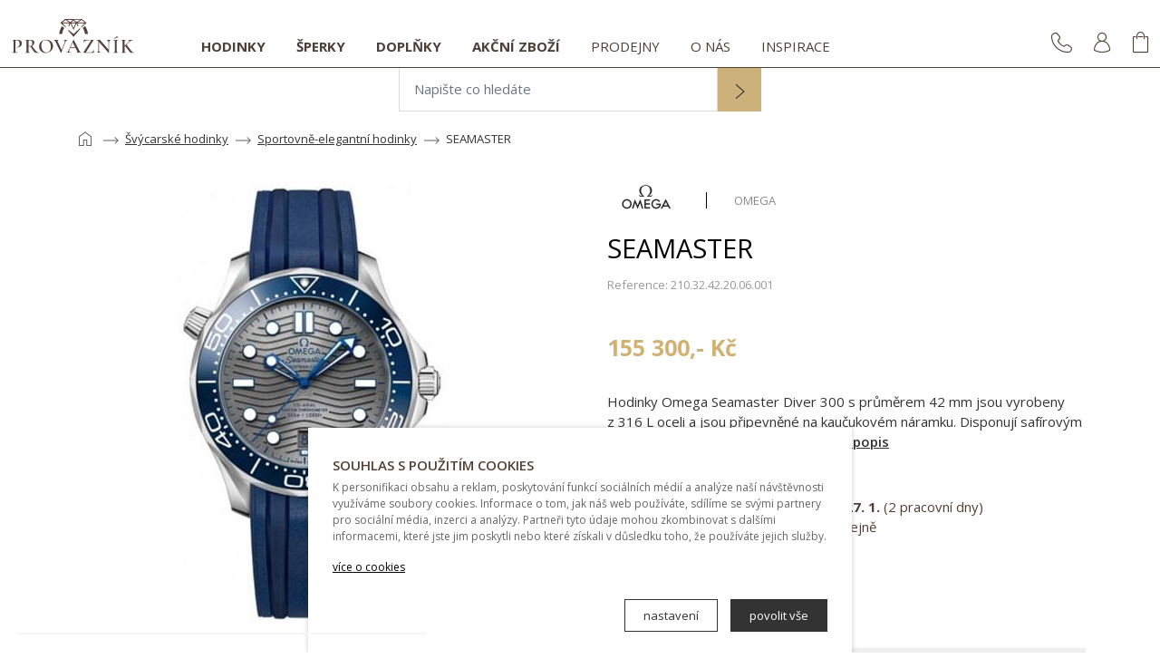

--- FILE ---
content_type: text/html; charset=UTF-8
request_url: https://www.klenotyprovaznik.cz/cs/seamaster-5/
body_size: 11546
content:
<!DOCTYPE HTML>
<html lang="cs">

<head>
	<!-- Google Tag Manager -->
	<script>
		(function(w, d, s, l, i) {
			w[l] = w[l] || [];
			w[l].push({
				'gtm.start': new Date().getTime(),
				event: 'gtm.js'
			});
			var f = d.getElementsByTagName(s)[0],
				j = d.createElement(s),
				dl = l != 'dataLayer' ? '&l=' + l : '';
			j.async = true;
			j.src =
				'https://www.googletagmanager.com/gtm.js?id=' + i + dl;
			f.parentNode.insertBefore(j, f);
		})(window, document, 'script', 'dataLayer', 'GTM-WSPZW7NT');
	</script>
	<!-- End Google Tag Manager -->

	<script>
		// Define dataLayer and the gtag function.
		window.dataLayer = window.dataLayer || [];

		function gtag() {
			dataLayer.push(arguments);
		}

		gtag('consent', 'default', {
			'ad_storage': 'denied',
			'analytics_storage': 'denied'
		});

		gtag('set', 'url_passthrough', false);
		gtag('set', 'ads_data_redaction', false);
	</script>

	<!-- Google tag (gtag.js) -->
	<script async src="https://www.googletagmanager.com/gtag/js?id=G-68WN3BEBHY"></script>
	<script>
		window.dataLayer = window.dataLayer || [];

		function gtag() {
			dataLayer.push(arguments);
		}
		gtag('js', new Date());

		gtag('config', 'G-68WN3BEBHY');
	</script>

	

	<link rel="preconnect" href="https://fonts.googleapis.com">
	<link rel="preconnect" href="https://fonts.gstatic.com" crossorigin>
	<link rel="preload" href="https://www.klenotyprovaznik.cz/css/icons.min.css" as="style">

	<meta http-equiv="x-ua-compatible" content="ie=edge">
	<meta charset="utf-8">
	<meta name="robots" content="index, follow" />

	

	<title>SEAMASTER</title>

	<meta name="description" content="Od roku 1993 se Seamaster Professional Diver 300M tě&scaron;&iacute; legend&aacute;rn&iacute;mu počtu fanou&scaron;ků. Tento 42 mm model je vyroben z nerezov&eacute; oceli a obs...">

	<meta name="keywords" content="">

	<link rel="canonical" href="https://www.klenotyprovaznik.cz/cs/seamaster-5/" />
	<meta name="viewport" content="width=device-width, initial-scale=1.0, maximum-scale=2.0">

	<link href="https://fonts.googleapis.com/css?family=Open+Sans:400,600,700&display=swap&subset=latin-ext" rel="stylesheet">
	<link rel="stylesheet" href="https://www.klenotyprovaznik.cz/css/icons.min.css">
	<link rel="stylesheet" href="https://www.klenotyprovaznik.cz/css/bootstrap.min.css">

			<link rel="stylesheet" href="https://www.klenotyprovaznik.cz/css/owl.carousel.min.css">
	
	<link rel="stylesheet" href="https://www.klenotyprovaznik.cz/css/tiny-slider.css">
	<link rel="stylesheet" href="https://www.klenotyprovaznik.cz/css/lightbox.min.css" />
	<link rel="stylesheet" href="https://www.klenotyprovaznik.cz/css/nouislider.min.css" />
	<link rel="stylesheet" href="https://www.klenotyprovaznik.cz/css/style.min.css">

	<link rel="icon" type="image/png" href="https://www.klenotyprovaznik.cz/favicon.png" />

</head>

<body>
	<!-- Google Tag Manager (noscript) -->
	<noscript><iframe src="https://www.googletagmanager.com/ns.html?id=GTM-WSPZW7NT"
			height="0" width="0" style="display:none;visibility:hidden"></iframe></noscript>
	<!-- End Google Tag Manager (noscript) -->

	<div class="navigation-wrap start-header start-style">
		<div class="container fluid_in_mob">
			<div class="row">
				<div class="col-12">
					<nav class="navbar navbar-expand-lg navbar-light">

						<a class="navbar-brand" href="https://www.klenotyprovaznik.cz/cs/"><img class="logo" src="https://www.klenotyprovaznik.cz/img/misc/logo_klenoty_provaznik_brown.svg" alt="Klenoty Provazník - prodejce švýcarských hodinek a luxusních šperků"></a>


						<button class="navbar-toggler" type="button" data-bs-toggle="collapse" data-bs-target="#menu_nav" aria-controls="menu_nav" aria-expanded="false" aria-label="Toggle navigation">
							<span class="navbar-toggler-icon"></span>
						</button>


						<div class="collapse navbar-collapse" id="menu_nav">

							<ul class="navbar-nav">

																			<li class="nav-item">
												<a class="nav-link product_page " href="https://www.klenotyprovaznik.cz/cs/hodinky/">Hodinky</a>

																									<div class="mega_menu">
														<div class="container fluid_in_mob">
															<div class="row">

																<div class="col-12 px-0 d-block d-lg-none">
																	<div class="row">
																		<div class="col-12 my-px-lg-3">
																			<ul>
																				<li><a href="https://www.klenotyprovaznik.cz/cs/hodinky/">Zobrazit vše</a></li>
																			</ul>
																		</div>
																	</div>
																</div>

																
																<div class="col-12 col-lg-12 col-xl-8 px-0">
																	<div class="row">


																		<div class="col-12 col-lg-3 col-xl-3 my-px-lg-3">
																			<span class="nav_subtitle">Určení</span>
																			<ul>

																																												<li><a href="https://www.klenotyprovaznik.cz/cs/panske-hodinky/">pánské</a></li>
																																												<li><a href="https://www.klenotyprovaznik.cz/cs/damske-hodinky/">dámské</a></li>
																																												<li><a href="https://www.klenotyprovaznik.cz/cs/unisex-hodinky/">unisex</a></li>
																				
																			</ul>
																		</div>

																		
																				<div class="col-12 col-lg-6 col-xl-6 my-px-lg-3">
																					<span class="nav_subtitle">Značky</span>

																																											<ul>
																																															<li><a href="https://www.klenotyprovaznik.cz/cs/hodinky-znacka-zenith/">Zenith</a></li>
																																															<li><a href="https://www.klenotyprovaznik.cz/cs/hodinky-znacka-omega/">Omega</a></li>
																																															<li><a href="https://www.klenotyprovaznik.cz/cs/hodinky-znacka-breitling/">Breitling</a></li>
																																															<li><a href="https://www.klenotyprovaznik.cz/cs/hodinky-znacka-tag-heuer/">Tag Heuer</a></li>
																																															<li><a href="https://www.klenotyprovaznik.cz/cs/hodinky-znacka-montblanc/">Montblanc</a></li>
																																															<li><a href="https://www.klenotyprovaznik.cz/cs/hodinky-znacka-rado/">Rado</a></li>
																																															<li><a href="https://www.klenotyprovaznik.cz/cs/hodinky-znacka-union-glashutte/">Union Glashütte</a></li>
																																															<li><a href="https://www.klenotyprovaznik.cz/cs/hodinky-znacka-mido/">Mido</a></li>
																																															<li><a href="https://www.klenotyprovaznik.cz/cs/hodinky-znacka-hamilton/">Hamilton</a></li>
																																															<li><a href="https://www.klenotyprovaznik.cz/cs/hodinky-znacka-revue-thommen/">Revue Thommen</a></li>
																																													</ul>

																						<ul>
																																															<li><a href="https://www.klenotyprovaznik.cz/cs/hodinky-znacka-certina/">Certina</a></li>
																																															<li><a href="https://www.klenotyprovaznik.cz/cs/hodinky-znacka-tissot/">Tissot</a></li>
																																															<li><a href="https://www.klenotyprovaznik.cz/cs/hodinky-znacka-swarovski/">Swarovski</a></li>
																																															<li><a href="https://www.klenotyprovaznik.cz/cs/hodinky-znacka-wenger/">Wenger</a></li>
																																															<li><a href="https://www.klenotyprovaznik.cz/cs/hodinky-znacka-balmain/">Balmain</a></li>
																																															<li><a href="https://www.klenotyprovaznik.cz/cs/hodinky-znacka-guess/">Guess</a></li>
																																															<li><a href="https://www.klenotyprovaznik.cz/cs/hodinky-znacka-zeno/">Zeno</a></li>
																																															<li><a href="https://www.klenotyprovaznik.cz/cs/hodinky-znacka-luminox/">Luminox</a></li>
																																															<li><a href="https://www.klenotyprovaznik.cz/cs/hodinky-znacka-longines/">Longines</a></li>
																																															<li><a href="https://www.klenotyprovaznik.cz/cs/hodinky-znacka-jvd/">JVD</a></li>
																																															<li><a href="https://www.klenotyprovaznik.cz/cs/hodinky-znacka-detske-hodinky/">Dětské hodinky</a></li>
																																															<li><a href="https://www.klenotyprovaznik.cz/cs/hodinky-znacka-lee-cooper/">Lee Cooper</a></li>
																																															<li><a href="https://www.klenotyprovaznik.cz/cs/hodinky-znacka-casio/">Casio</a></li>
																																													</ul>
																					

																				</div>

																																							<div class="col-12 col-lg-3 my-px-lg-3">
																					<span class="nav_subtitle">Oblíbené kategorie</span>
																					<ul class="nav_fav_categories">
																																													<li>
																								<a class="icon-link" href="https://www.klenotyprovaznik.cz/cs/hodinky-breitling/">
																									
																										<img class="lazyload" src="https://www.klenotyprovaznik.cz/img/misc/mega_menu_ikonka_placeholder.jpg" data-src="https://www.klenotyprovaznik.cz/img/menu/breitling-hodinky.svg" alt="Hodinky">

																																																		BREITLING hodinky																								</a>
																							</li>
																																													<li>
																								<a class="icon-link" href="https://www.klenotyprovaznik.cz/cs/svycarske-hodinky/">
																									
																										<img class="lazyload" src="https://www.klenotyprovaznik.cz/img/misc/mega_menu_ikonka_placeholder.jpg" data-src="https://www.klenotyprovaznik.cz/img/menu/svycarske-hodinky.svg" alt="Hodinky">

																																																		Švýcarské hodinky																								</a>
																							</li>
																																													<li>
																								<a class="icon-link" href="https://www.klenotyprovaznik.cz/cs/sportovni-hodinky/">
																									
																										<img class="lazyload" src="https://www.klenotyprovaznik.cz/img/misc/mega_menu_ikonka_placeholder.jpg" data-src="https://www.klenotyprovaznik.cz/img/menu/sportovni-hodinky.svg" alt="Hodinky">

																																																		Sportovní hodinky																								</a>
																							</li>
																																													<li>
																								<a class="icon-link" href="https://www.klenotyprovaznik.cz/cs/elegantni-hodinky/">
																									
																										<img class="lazyload" src="https://www.klenotyprovaznik.cz/img/misc/mega_menu_ikonka_placeholder.jpg" data-src="https://www.klenotyprovaznik.cz/img/menu/elegantni-hodinky.svg" alt="Hodinky">

																																																		Elegantní hodinky																								</a>
																							</li>
																																													<li>
																								<a class="icon-link" href="https://www.klenotyprovaznik.cz/cs/sportovne-elegantni-hodinky/">
																									
																										<img class="lazyload" src="https://www.klenotyprovaznik.cz/img/misc/mega_menu_ikonka_placeholder.jpg" data-src="https://www.klenotyprovaznik.cz/img/menu/sportovne-elegantni-hodinky.svg" alt="Hodinky">

																																																		Sportovně-elegantní&nbsp;hodinky																								</a>
																							</li>
																																													<li>
																								<a class="icon-link" href="https://www.klenotyprovaznik.cz/cs/detske-hodinky/">
																									
																										<img class="lazyload" src="https://www.klenotyprovaznik.cz/img/misc/mega_menu_ikonka_placeholder.jpg" data-src="https://www.klenotyprovaznik.cz/img/menu/detske-hodinky.svg" alt="Hodinky">

																																																		Dětské hodinky																								</a>
																							</li>
																																											</ul>
																				</div>

																																			</div>

																</div>

																<div class="col-12 col-lg-3 offset-md-1 px-0 d-none d-xl-block">
																	<div class="row">
																		<div class="col-12 ">

																			<img class="lazyload" src="https://www.klenotyprovaznik.cz/img/misc/mega_menu_placeholder.jpg" data-src="https://www.klenotyprovaznik.cz/img/menu/hodinky.jpg" alt="Hodinky">

																		</div>

																	</div>
																</div>

															</div>
														</div>
													</div>
												

											</li>
																					<li class="nav-item">
												<a class="nav-link product_page " href="https://www.klenotyprovaznik.cz/cs/sperky/">Šperky</a>

																									<div class="mega_menu">
														<div class="container fluid_in_mob">
															<div class="row">

																<div class="col-12 px-0 d-block d-lg-none">
																	<div class="row">
																		<div class="col-12 my-px-lg-3">
																			<ul>
																				<li><a href="https://www.klenotyprovaznik.cz/cs/sperky/">Zobrazit vše</a></li>
																			</ul>
																		</div>
																	</div>
																</div>

																
																<div class="col-12 col-lg-8 col-xl-8 px-0">
																	<div class="row">


																		<div class="col-12 col-lg-3 col-xl-3 my-px-lg-3">
																			<span class="nav_subtitle">Určení</span>
																			<ul>

																																												<li><a href="https://www.klenotyprovaznik.cz/cs/panske-sperky/">pánské</a></li>
																																												<li><a href="https://www.klenotyprovaznik.cz/cs/damske-sperky/">dámské</a></li>
																																												<li><a href="https://www.klenotyprovaznik.cz/cs/unisex-sperky/">unisex</a></li>
																				
																			</ul>
																		</div>

																		
																				<div class="col-12 col-lg-4 col-xl-3 my-px-lg-3">
																					<span class="nav_subtitle">Značky</span>

																					
																						<ul>
																																															<li><a href="https://www.klenotyprovaznik.cz/cs/sperky-znacka-brosway/">Brosway</a></li>

																																															<li><a href="https://www.klenotyprovaznik.cz/cs/sperky-znacka-diva-goielli/">Diva Goielli</a></li>

																																															<li><a href="https://www.klenotyprovaznik.cz/cs/sperky-znacka-ck-jewelry/">CK Jewelry</a></li>

																																															<li><a href="https://www.klenotyprovaznik.cz/cs/sperky-znacka-guess/">Guess</a></li>

																																															<li><a href="https://www.klenotyprovaznik.cz/cs/sperky-znacka-provaznik/">Provazník</a></li>

																																															<li><a href="https://www.klenotyprovaznik.cz/cs/sperky-znacka-soliter/">Soliter</a></li>

																																															<li><a href="https://www.klenotyprovaznik.cz/cs/sperky-znacka-rydl/">Rýdl</a></li>

																																															<li><a href="https://www.klenotyprovaznik.cz/cs/sperky-znacka-granat-turnov/">Granát Turnov</a></li>

																																													</ul>

																					

																				</div>

																																							<div class="col-12 col-lg-3 my-px-lg-3">
																					<span class="nav_subtitle">Oblíbené kategorie</span>
																					<ul class="nav_fav_categories">
																																													<li>
																								<a class="icon-link" href="https://www.klenotyprovaznik.cz/cs/prsteny/">
																									
																										<img class="lazyload" src="https://www.klenotyprovaznik.cz/img/misc/mega_menu_ikonka_placeholder.jpg" data-src="https://www.klenotyprovaznik.cz/img/menu/prsteny.svg" alt="Šperky">

																																																		Prsteny																								</a>
																							</li>
																																													<li>
																								<a class="icon-link" href="https://www.klenotyprovaznik.cz/cs/snubni-prsteny/">
																									
																										<img class="lazyload" src="https://www.klenotyprovaznik.cz/img/misc/mega_menu_ikonka_placeholder.jpg" data-src="https://www.klenotyprovaznik.cz/img/menu/snubni-prsteny.svg" alt="Šperky">

																																																		Snubní prsteny																								</a>
																							</li>
																																													<li>
																								<a class="icon-link" href="https://www.klenotyprovaznik.cz/cs/nausnice/">
																									
																										<img class="lazyload" src="https://www.klenotyprovaznik.cz/img/misc/mega_menu_ikonka_placeholder.jpg" data-src="https://www.klenotyprovaznik.cz/img/menu/nausnice.svg" alt="Šperky">

																																																		Náušnice																								</a>
																							</li>
																																													<li>
																								<a class="icon-link" href="https://www.klenotyprovaznik.cz/cs/nahrdelniky/">
																									
																										<img class="lazyload" src="https://www.klenotyprovaznik.cz/img/misc/mega_menu_ikonka_placeholder.jpg" data-src="https://www.klenotyprovaznik.cz/img/menu/nahrdelniky.svg" alt="Šperky">

																																																		Náhrdelníky																								</a>
																							</li>
																																													<li>
																								<a class="icon-link" href="https://www.klenotyprovaznik.cz/cs/naramky/">
																									
																										<img class="lazyload" src="https://www.klenotyprovaznik.cz/img/misc/mega_menu_ikonka_placeholder.jpg" data-src="https://www.klenotyprovaznik.cz/img/menu/naramky.svg" alt="Šperky">

																																																		Náramky																								</a>
																							</li>
																																													<li>
																								<a class="icon-link" href="https://www.klenotyprovaznik.cz/cs/retizky/">
																									
																										<img class="lazyload" src="https://www.klenotyprovaznik.cz/img/misc/mega_menu_ikonka_placeholder.jpg" data-src="https://www.klenotyprovaznik.cz/img/menu/retizky.svg" alt="Šperky">

																																																		Řetízky																								</a>
																							</li>
																																													<li>
																								<a class="icon-link" href="https://www.klenotyprovaznik.cz/cs/privesky/">
																									
																										<img class="lazyload" src="https://www.klenotyprovaznik.cz/img/misc/mega_menu_ikonka_placeholder.jpg" data-src="https://www.klenotyprovaznik.cz/img/menu/privesky.svg" alt="Šperky">

																																																		Přívěsky																								</a>
																							</li>
																																											</ul>
																				</div>

																																			</div>

																</div>

																<div class="col-12 col-lg-3 offset-md-1 px-0 d-none d-lg-block">
																	<div class="row">
																		<div class="col-12 ">

																			<img class="lazyload" src="https://www.klenotyprovaznik.cz/img/misc/mega_menu_placeholder.jpg" data-src="https://www.klenotyprovaznik.cz/img/menu/sperky.jpg" alt="Šperky">

																		</div>

																	</div>
																</div>

															</div>
														</div>
													</div>
												

											</li>
																					<li class="nav-item">
												<a class="nav-link product_page " href="https://www.klenotyprovaznik.cz/cs/doplnky/">Doplňky</a>

																									<div class="mega_menu">
														<div class="container fluid_in_mob">
															<div class="row">

																<div class="col-12 px-0 d-block d-lg-none">
																	<div class="row">
																		<div class="col-12 my-px-lg-3">
																			<ul>
																				<li><a href="https://www.klenotyprovaznik.cz/cs/doplnky/">Zobrazit vše</a></li>
																			</ul>
																		</div>
																	</div>
																</div>

																
																<div class="col-12 col-lg-8 col-xl-8 px-0">
																	<div class="row">


																		<div class="col-12 col-lg-3 col-xl-3 my-px-lg-3">
																			<span class="nav_subtitle">Určení</span>
																			<ul>

																																												<li><a href="https://www.klenotyprovaznik.cz/cs/panske-doplnky/">pánské</a></li>
																																												<li><a href="https://www.klenotyprovaznik.cz/cs/damske-doplnky/">dámské</a></li>
																																												<li><a href="https://www.klenotyprovaznik.cz/cs/unisex-doplnky/">unisex</a></li>
																				
																			</ul>
																		</div>

																		
																				<div class="col-12 col-lg-4 col-xl-3 my-px-lg-3">
																					<span class="nav_subtitle">Značky</span>

																					
																						<ul>
																																															<li><a href="https://www.klenotyprovaznik.cz/cs/doplnky-znacka-montblanc/">Montblanc</a></li>

																																															<li><a href="https://www.klenotyprovaznik.cz/cs/doplnky-znacka-breitling/">Breitling</a></li>

																																													</ul>

																					

																				</div>

																																							<div class="col-12 col-lg-3 my-px-lg-3">
																					<span class="nav_subtitle">Oblíbené kategorie</span>
																					<ul class="nav_fav_categories">
																																													<li>
																								<a class="icon-link" href="https://www.klenotyprovaznik.cz/cs/breitling-reminky/">
																																																		Breitling řemínky																								</a>
																							</li>
																																													<li>
																								<a class="icon-link" href="https://www.klenotyprovaznik.cz/cs/breitling-spony/">
																																																		Breitling spony																								</a>
																							</li>
																																													<li>
																								<a class="icon-link" href="https://www.klenotyprovaznik.cz/cs/stezejky/">
																																																		Stěžejky																								</a>
																							</li>
																																													<li>
																								<a class="icon-link" href="https://www.klenotyprovaznik.cz/cs/penezenky/">
																									
																										<img class="lazyload" src="https://www.klenotyprovaznik.cz/img/misc/mega_menu_ikonka_placeholder.jpg" data-src="https://www.klenotyprovaznik.cz/img/menu/penezenky.svg" alt="Doplňky">

																																																		Peněženky																								</a>
																							</li>
																																													<li>
																								<a class="icon-link" href="https://www.klenotyprovaznik.cz/cs/opasky/">
																									
																										<img class="lazyload" src="https://www.klenotyprovaznik.cz/img/misc/mega_menu_ikonka_placeholder.jpg" data-src="https://www.klenotyprovaznik.cz/img/menu/opasky.svg" alt="Doplňky">

																																																		Opasky																								</a>
																							</li>
																																													<li>
																								<a class="icon-link" href="https://www.klenotyprovaznik.cz/cs/manzetove-knoflicky/">
																									
																										<img class="lazyload" src="https://www.klenotyprovaznik.cz/img/misc/mega_menu_ikonka_placeholder.jpg" data-src="https://www.klenotyprovaznik.cz/img/menu/manzetove-knoflicky.svg" alt="Doplňky">

																																																		Manžetové knoflíčky																								</a>
																							</li>
																																													<li>
																								<a class="icon-link" href="https://www.klenotyprovaznik.cz/cs/psaci-potreby/">
																									
																										<img class="lazyload" src="https://www.klenotyprovaznik.cz/img/misc/mega_menu_ikonka_placeholder.jpg" data-src="https://www.klenotyprovaznik.cz/img/menu/psaci-potreby.svg" alt="Doplňky">

																																																		Psací potřeby																								</a>
																							</li>
																																													<li>
																								<a class="icon-link" href="https://www.klenotyprovaznik.cz/cs/pouzdra-a-organizery/">
																									
																										<img class="lazyload" src="https://www.klenotyprovaznik.cz/img/misc/mega_menu_ikonka_placeholder.jpg" data-src="https://www.klenotyprovaznik.cz/img/menu/pouzdra-a organizery.svg" alt="Doplňky">

																																																		Pouzdra a organizéry																								</a>
																							</li>
																																													<li>
																								<a class="icon-link" href="https://www.klenotyprovaznik.cz/cs/pendlovky/">
																									
																										<img class="lazyload" src="https://www.klenotyprovaznik.cz/img/misc/mega_menu_ikonka_placeholder.jpg" data-src="https://www.klenotyprovaznik.cz/img/menu/pendlovky.svg" alt="Doplňky">

																																																		Pendlovky																								</a>
																							</li>
																																											</ul>
																				</div>

																																			</div>

																</div>

																<div class="col-12 col-lg-3 offset-md-1 px-0 d-none d-lg-block">
																	<div class="row">
																		<div class="col-12 ">

																			<img class="lazyload" src="https://www.klenotyprovaznik.cz/img/misc/mega_menu_placeholder.jpg" data-src="https://www.klenotyprovaznik.cz/img/menu/doplnky.jpg" alt="Doplňky">

																		</div>

																	</div>
																</div>

															</div>
														</div>
													</div>
												

											</li>
																					<li class="nav-item">
												<a class="nav-link product_page " href="https://www.klenotyprovaznik.cz/cs/akcni-zbozi/">Akční zboží</a>

												

											</li>
																					<li class="nav-item">
												<a class="nav-link cms_page " href="https://www.klenotyprovaznik.cz/cs/prodejny/">Prodejny</a>
											</li>
																			<li class="nav-item">
												<a class="nav-link cms_page " href="https://www.klenotyprovaznik.cz/cs/o-nas/">O nás</a>
											</li>
																			<li class="nav-item">
												<a class="nav-link cms_page " href="https://www.klenotyprovaznik.cz/cs/inspirace/">Inspirace</a>
											</li>
								

								<li>
									<div class="control_wrapper">

										<div class="nav_control_item nav_telefon d-md-none" id="nav_telefon"><span class="icon-mobil"></span></div>

										<div class="nav_control_item nav_ucet d-md-none" id="nav_ucet"><span class="icon-uzivatel"></span></div>

										<!--
											<div class="nav_control_item nav_jazyk d-md-none">


												<a href="https://www.klenotyprovaznik.cz/en/" rel="alternate" hreflang="en" ><span class="icon-en"></span></a>
											</div>
											-->

									</div>
								</li>

							</ul>
						</div>

						<div class="control_wrapper">

							<div class="nav_control_item nav_telefon d-none d-md-inline-block" id="nav_telefon"><span class="icon-mobil"></span></div>

							<div class="nav_control_item nav_ucet d-none d-md-inline-block" id="nav_ucet"><span class="icon-uzivatel"></span></div>

							<div class="nav_control_item nav_kosik" id="nav_kosik">

								<span class="icon-kosik"></span>
								

							</div>

							<!--
							<div class="nav_control_item nav_jazyk d-none d-md-inline-block">

								<a href="https://www.klenotyprovaznik.cz/en/" rel="alternate" hreflang="en" ><span class="icon-en"></span></a>
							</div>
							-->

						</div>


					</nav>
				</div>
			</div>
		</div>
	</div>

	<div class="search_box_wrapper">
		<form action="https://www.klenotyprovaznik.cz/cs/hledat" method="GET">
			<div class="input-group">
				<input type="text" class="form-control search_box_input" id="search_box" aria-label="Napište co hledáte" name="q" placeholder="Napište co hledáte">
				<span class="input-group-btn">
					<button class="btn btn_search" type="submit"><span class="icon-next" role="button" aria-label="search"></span></button>
				</span>
			</div>
		</form>

		<div class="search_result_wrapper"></div>
	</div>
<section id="cesta">
	<div class="container">
		<div class="row">
			<div class="col-12">

				<div class="cesta_item home">
					<a href="https://www.klenotyprovaznik.cz/"><svg xmlns="http://www.w3.org/2000/svg" height="24px" viewBox="0 -960 960 960" width="24px" fill="#616161">
							<path d="M240-200h147.69v-235.38h184.62V-200H720v-360L480-741.54 240-560v360Zm-40 40v-420l280-211.54L760-580v420H532.31v-235.38H427.69V-160H200Zm280-310.77Z" />
						</svg></a>
				</div>

				
					<div class="cesta_separator">
						<svg xmlns="http://www.w3.org/2000/svg" height="24px" viewBox="0 -960 960 960" width="24px" fill="#616161">
							<path d="M687.69-327.69 659.15-356l104-104H160v-40h603.15L659.38-604l28.54-28.31L840-480 687.69-327.69Z" />
						</svg>
					</div>

					<div class="cesta_item">
						<a class="text_link" href="https://www.klenotyprovaznik.cz/cs/svycarske-hodinky/">Švýcarské hodinky</a>
					</div>

				
					<div class="cesta_separator">
						<svg xmlns="http://www.w3.org/2000/svg" height="24px" viewBox="0 -960 960 960" width="24px" fill="#616161">
							<path d="M687.69-327.69 659.15-356l104-104H160v-40h603.15L659.38-604l28.54-28.31L840-480 687.69-327.69Z" />
						</svg>
					</div>

					<div class="cesta_item">
						<a class="text_link" href="https://www.klenotyprovaznik.cz/cs/sportovne-elegantni-hodinky/">Sportovně-elegantní&nbsp;hodinky</a>
					</div>

								<div class="cesta_separator">
					<svg xmlns="http://www.w3.org/2000/svg" height="24px" viewBox="0 -960 960 960" width="24px" fill="#616161">
						<path d="M687.69-327.69 659.15-356l104-104H160v-40h603.15L659.38-604l28.54-28.31L840-480 687.69-327.69Z" />
					</svg>
				</div>

				<div class="cesta_item">

					<span>SEAMASTER</span>

				</div>

			</div>
		</div>
	</div>
</section>

<section id="inner">
	<div class="container">
		<div class="row gutters-60">

			<div class="col-12 col-md-6 d-none d-md-block">

				
				<div class="row">

					
					<div class="col-12 order-1 order-lg-2 col-lg-12">
						<div class="product_main_img_wrapper desktop">
							<div class="owl-carousel owl_product">

								<div class="owl_product_item">
									<a href="https://www.klenotyprovaznik.cz/img/produkty/seamaster-90102655.jpg" data-lightbox="product-image" data-title="SEAMASTER">

										<img class="lazyload" src="https://www.klenotyprovaznik.cz/img/misc/product_inner_placeholder.jpg" data-src="https://www.klenotyprovaznik.cz/img/produkty/seamaster-90102655.jpg" alt="SEAMASTER">

									</a>
								</div>

								
							</div>

							<div class="badges_wapper">
															</div>

						</div>
					</div>

				</div>

			</div>




			<div class="col-12 col-md-6">

				<div class="product_info_box">

					<div class="logo_brand_wrapper">

						
						<a href="https://www.klenotyprovaznik.cz/cs//"><img class="lazyload" src="https://www.klenotyprovaznik.cz/img/misc/brand_placeholder.jpg" data-src="https://www.klenotyprovaznik.cz/img/znacky/omega.png" alt="Omega"></a>
						<a href="https://www.klenotyprovaznik.cz/cs//"><span>Omega</span></a>

					</div>

				</div>

				<div class="product_info_box_title">
					<h1>SEAMASTER</h1>
											<span>Reference: 210.32.42.20.06.001</span>
					
				</div>


				<div class="mob_photos d-block d-md-none">

					
					<div class="row">

						
						<div class="col-12 order-1 order-md-2 col-md-12">
							<div class="product_main_img_wrapper">
								<div class="owl-carousel owl_product">

									<div class="owl_product_item">
										<a href="https://www.klenotyprovaznik.cz/img/produkty/seamaster-90102655.jpg" data-lightbox="product-image-mobile" data-title="SEAMASTER">

											<img class="lazyload" src="https://www.klenotyprovaznik.cz/img/misc/product_inner_placeholder.jpg" data-src="https://www.klenotyprovaznik.cz/img/produkty/seamaster-90102655.jpg" alt="SEAMASTER">

										</a>
									</div>

									
								</div>
								<div class="badges_wapper">
																	</div>
							</div>
						</div>

					</div>

				</div>

				<div class="product_action_wrapper mt_60" data-main="1826" data-page="seamaster-5">

					
					<div class="produt_info_box_cena">
						
						<span class="product_price_vat">155 300,- Kč</span>

						
					</div>

					<div class="product_info_box_description">
						<p>Hodinky Omega Seamaster Diver 300 s&nbsp;průměrem 42 mm jsou vyrobeny z&nbsp;316 L oceli a jsou připevněn&eacute; na kaučukov&eacute;m n&aacute;ramku. Disponuj&iacute; saf&iacute;rov&yacute;m skl&iacute;čkem a mechanick&yacute;m strojkem. <a href='#popis_produktu' class='product_desc_btn'>Celý popis</a></p>
					</div>

					
				</div>



				<div class="event_wrapper">
					<div class="product_availability">
														<strong class="availability_green">SKLADEM IHNED</strong>: doručíme k vám do <strong>27. 1.</strong> (2 pracovní dny)<br> nebo ihned k osobnímu odběru na prodejně												</div>
											<span class="produkt_buy product_btn" data-id="1826">koupit</span>
									</div>

				
					<div class="availability_wrapper clearfix">
						<span>Ihned k dispozici na těchto prodejnách:</span>

						
								<div class="produkt_dostupnost_prodejna clearfix">
									<div class="icon_wrapper clearfix"><span class="icon-store"></span></div>
									<a href="https://www.klenotyprovaznik.cz/cs/prodejna-teplice/">Teplice</a>
								</div>

						
					</div>

				
			</div>

		</div>


		<div class="row">

			<div class="col-12 col-md-8">

				<div class="product_description_wrapper" id="popis_produktu">

					<ul class="nav nav-tabs" id="myTab" role="tablist">

						<li class="nav-item" role="presentation">
							<button class="nav-link active" id="nav-descr-tab" data-bs-toggle="tab" data-bs-target="#nav-descr" type="button" role="tab" aria-controls="description" aria-selected="true">Celý popis</button>
						</li>

						<li class="nav-item" role="presentation">
							<button class="nav-link" id="nav-questions-tab" data-bs-toggle="tab" data-bs-target="#nav-questions" type="button" role="tab" aria-controls="questions" aria-selected="false">Dotaz na produkt</button>
						</li>

					</ul>
					<div class="tab-content" id="myTabContent">

						<div class="tab-pane fade show active" id="nav-descr" role="tabpanel" aria-labelledby="nav-descr-tab">
							<div class="produkt_cely_popis_wrapper">
								<p>Od roku 1993 se Seamaster Professional Diver 300M tě&scaron;&iacute; legend&aacute;rn&iacute;mu počtu fanou&scaron;ků. Tento 42 mm model je vyroben z nerezov&eacute; oceli a obsahuje modrou keramickou lunetu s b&iacute;lou smaltovanou pot&aacute;pěčskou stupnic&iacute;.&nbsp;Č&iacute;seln&iacute;k je vyroben z&nbsp;keramiky a brou&scaron;en&eacute; PVD &scaron;ed&eacute; barvy a m&aacute; laserem vyryt&eacute; vlny a datumov&eacute; ok&eacute;nko na 6. hodině. Skeletov&eacute; ručičky a vyv&yacute;&scaron;en&eacute; indexy jsou modr&eacute; a jsou vyplněny b&iacute;lou Super-LumiNova. Hodinky jsou prezentov&aacute;ny na integrovan&eacute;m modr&eacute;m kaučukov&eacute;m řem&iacute;nku a jsou poh&aacute;něny Omega Master Chronometer Calibre 8800, kter&yacute; je vidět přes saf&iacute;rov&eacute; skl&iacute;čko. Voděodolnost hodinek je 300 m, proto obsahuje model i heliov&yacute; ventil.</p>							</div>
						</div>


						<div class="tab-pane fade" id="nav-questions" role="tabpanel" aria-labelledby="nav-questions-tab">
							<div class="form_question_wrapper">
								<form action="" method="POST">

									<input type="hidden" id="product_url" value="seamaster-5">
									<input type="hidden" id="customer_ip" value="3.129.21.2">

									<div class="mb-3">
										<label class="form-label" for="product_jmeno">Jméno a příjmení</label>
										<input type="text" class="form-control" id="product_jmeno">
									</div>

									<div class="mb-3">
										<label class="form-label" for="product_email">E-mailová adresa</label>
										<input type="email" class="form-control" id="product_email">
									</div>

									<div class="mb-3">
										<label class="form-label" for="product_telefon">Telefonní číslo</label>
										<input type="tel" class="form-control" id="product_telefon">
									</div>

									<div class="mb-3">
										<label class="form-label" for="product_zprava">Dotaz</label>
										<textarea class="form-control" id="product_zprava" rows="6"></textarea>
									</div>

									<div class="mb-3">
										
										<div class="checkbox-control">
											<input type="checkbox" name="checkbox" id="product_agreement" value="1" />
											<label for="product_agreement">Souhlasím se zpracováním osobních údajů (<a href="https://www.klenotyprovaznik.cz/cs/zpracovani-osobnich-udaju/" target="_blank">přečíst</a>)</label>
										</div>
									</div>

									<div class="frm_errors mb-4"></div>

									<button type="submit" class="btn-send" onclick="odeslatForm('produkt')">odeslat</button>

								</form>
							</div>
						</div>

					</div>

				</div>

			</div>

			<div class="col-12 col-md-4">
				<div class="produkt_parametry_wrapper">
					<span class="as_title">Parametry</span>

					<div class="produkt_parametry_content_wrapper">
													<div class="product_param_wrapper">

								<div class="row">

									<div class="col-6">
										<span class="product_param_name">Určení</span>
									</div>

									<div class="col-6">
										<span class="product_param_value">pánské</span>
									</div>

								</div>
							</div>

													<div class="product_param_wrapper">

								<div class="row">

									<div class="col-6">
										<span class="product_param_name">Značka</span>
									</div>

									<div class="col-6">
										<span class="product_param_value">Omega</span>
									</div>

								</div>
							</div>

													<div class="product_param_wrapper">

								<div class="row">

									<div class="col-6">
										<span class="product_param_name">Materiál</span>
									</div>

									<div class="col-6">
										<span class="product_param_value">speciální</span>
									</div>

								</div>
							</div>

													<div class="product_param_wrapper">

								<div class="row">

									<div class="col-6">
										<span class="product_param_name">Typ strojku</span>
									</div>

									<div class="col-6">
										<span class="product_param_value">mechanický automat</span>
									</div>

								</div>
							</div>

													<div class="product_param_wrapper">

								<div class="row">

									<div class="col-6">
										<span class="product_param_name">Průměr pouzdra</span>
									</div>

									<div class="col-6">
										<span class="product_param_value">42 mm</span>
									</div>

								</div>
							</div>

													<div class="product_param_wrapper">

								<div class="row">

									<div class="col-6">
										<span class="product_param_name">Barva kovu</span>
									</div>

									<div class="col-6">
										<span class="product_param_value">stříbrná</span>
									</div>

								</div>
							</div>

													<div class="product_param_wrapper">

								<div class="row">

									<div class="col-6">
										<span class="product_param_name">Typ skla</span>
									</div>

									<div class="col-6">
										<span class="product_param_value">safírové</span>
									</div>

								</div>
							</div>

													<div class="product_param_wrapper">

								<div class="row">

									<div class="col-6">
										<span class="product_param_name">Barva číselníku</span>
									</div>

									<div class="col-6">
										<span class="product_param_value">šedá</span>
									</div>

								</div>
							</div>

													<div class="product_param_wrapper">

								<div class="row">

									<div class="col-6">
										<span class="product_param_name">Řemínek</span>
									</div>

									<div class="col-6">
										<span class="product_param_value">kaučuk</span>
									</div>

								</div>
							</div>

											</div>
				</div>
			</div>



		</div>


	</div>
</section>






<section id="garance_inner">
	<div class="container">
		<div class="row">

			<div class="col-12 col-md-4">
				<div class="garance_wrapper">

					<img class="lazyload" src="https://www.klenotyprovaznik.cz/img/misc/garance_placeholder.jpg" data-src="https://www.klenotyprovaznik.cz/img/icons/skladem.svg" alt="Zboží skladem">
					<span class="garance_title">95% SKLADEM</span>
					<span class="garance_text">Snažíme se, aby bylo všechno zboží z nabídky pro Vás ihned dostupné</span>
				</div>
			</div>

			<div class="col-12 col-md-4">
				<div class="garance_wrapper">
					<img class="lazyload" src="https://www.klenotyprovaznik.cz/img/misc/garance_placeholder.jpg" data-src="https://www.klenotyprovaznik.cz/img/icons/kvalita.svg" alt="Oficiální prodejce luxusních hodinek a šperků">
					<span class="garance_title">GARANCE KVALITY</span>
					<span class="garance_text">Jsme oficiální prodejce luxusních značek a ručíme za kvalitu veškerého zboží</span>
				</div>
			</div>

			<div class="col-12 col-md-4">
				<div class="garance_wrapper">
					<img class="lazyload" src="https://www.klenotyprovaznik.cz/img/misc/garance_placeholder.jpg" data-src="https://www.klenotyprovaznik.cz/img/icons/prodejny.svg" alt="5 kamenných prodejen">
					<span class="garance_title">5 PRODEJEN</span>
					<span class="garance_text">Vybraný produkt můžete při vyzvednutí vyzkoušet na jedné z 5ti prodejen</span>
				</div>
			</div>


		</div>
	</div>
</section>


<script type="application/ld+json">
	{
		"@context": "https://schema.org/",
		"@type": "Product",
		"image": [
			"https://www.klenotyprovaznik.cz/img/produkty/thumbnails/seamaster-90102655.jpg"
					],
		"name": "SEAMASTER",
		"description": "<p>Hodinky Omega Seamaster Diver 300 s&nbsp;průměrem 42 mm jsou vyrobeny z&nbsp;316 L oceli a jsou připevněn&eacute; na kaučukov&eacute;m n&aacute;ramku. Disponuj&iacute; saf&iacute;rov&yacute;m skl&iacute;čkem a mechanick&yacute;m strojkem.</p>",
		"brand": {
			"@type": "Brand",
			"name": "Omega",
			"logo": "https://www.klenotyprovaznik.cz/img/znacky/omega.png"
		},
		"offers": {
			"@type": "Offer",
			"sku": "90102655",
			"url": "https://www.klenotyprovaznik.cz/cs/seamaster-5/",
			"itemCondition": "https://schema.org/NewCondition",
			"availability": "https://schema.org/InStock",
			"price": 155300,
			"priceCurrency": "CZK",
			"shippingDetails": {
				"@type": "OfferShippingDetails",
				"shippingRate": {
					"@type": "MonetaryAmount",
					"value": 129,
					"currency": "CZK"
				},
				"shippingDestination": {
					"@type": "DefinedRegion",
					"addressCountry": "CZ"
				},
				"deliveryTime": {
					"@type": "ShippingDeliveryTime",
					"handlingTime": {
						"@type": "QuantitativeValue",
						"minValue": 0,
						"maxValue": 1,
						"unitCode": "DAY"
					},
					"transitTime": {
						"@type": "QuantitativeValue",
						"minValue": 1,
						"maxValue": 5,
						"unitCode": "DAY"
					}
				}
			}
		}
	}
</script>













	
	<div class="curtain"></div>

<div class="toast-container">
	<div id="toastovac" class="toast align-items-center" role="alert" aria-live="assertive" aria-atomic="true">
		<div class="d-flex">
			<div class="toast-body"></div>
			<button type="button" class="btn-close me-2 m-auto" data-bs-dismiss="toast" aria-label="Close"></button>
		</div>
	</div>
</div>

<div class="modal_panel modal_contact" id="modal_contact">
	<div class="container px-0">
		<div class="row gx-0">

			<div class="col-12">

				<div class="modal_header">
					<span class="as_title">Kontakt</span>
					<span class="close_modal icon-cancel"></span>
				</div>


				<div class="modal_contact_wrapper">


					<p>Nechte si poradit od odborníka. Rádi Vám pomůžeme s výběrem hodinek, šperků či módních doplňků.</p>

					
							<p class="modal_contact_phone"><span class="icon-mobil"></span>+420 774 111 967</p>

					

					<p>K dispozici jsme Vám v pracovní době: </p>

					
							<div class="prodejna_info_item_od">
								<span>Po - Pá: </span>
								<div>9:00 - 17:00 h</div>
							</div>

							<div class="prodejna_info_item_od">
								<span>Sobota: </span>
								<div>9:00 - 12:00 h.</div>
							</div>

							<div class="prodejna_info_item_od">
								<span>Neděle: </span>
								<div></div>
							</div>

					

					<p></p>



				</div>


			</div>

		</div>
	</div>
</div>



<div class="modal_panel modal_account" id="modal_account">
	<div class="container px-0">
		<div class="row gx-0">

			
				<div class="col-12">


					<div class="modal_header">
						<span class="as_title">Zákaznický účet</span>
						<span class="close_modal icon-cancel"></span>
					</div>

					<div class="modal_login_wrapper">
						<form>

							<div class="mb-3">
								<label class="form-label" for="login">E-mail</label>
								<input type="text" class="form-control" id="login" />
							</div>

							<div class="mb-3">
								<label class="form-label" for="heslo">Heslo</label>
								<input type="password" class="form-control" id="heslo" />
							</div>


							<div class="mb-3">

								
								<a href="https://www.klenotyprovaznik.cz/cs/obnova-uctu/" class="text_link">Zapomněli jste heslo?</a>
							</div>


							<div class="mb-3">
								<span class="login_button">Přihlásit</span>
							</div>

						</form>

					</div>

					<div class="modal_new_account_wrapper">

						<span class="as_title_empty">Nemám účet</span>

						<p>Vytvořte si u nás účet a čerpejte výhody, které registrace nabízí.</p>


						
						<a href="https://www.klenotyprovaznik.cz/cs/vytvorit-ucet/" class="new_account_btn">Vytvořit</a>
					</div>



				</div>

			
		</div>
	</div>
</div>


<div class="modal_panel modal_cart" id="modal_cart">
	<div class="container px-0">
		<div class="row gx-0">

			<div class="col-12">

				<div class="modal_header">
					<span class="as_title">Nákupní košík</span>
					<span class="close_modal icon-cancel"></span>
				</div>

			</div>

							<div class="col-12">
					<div class="empty_cart_message">
						<img src="https://www.klenotyprovaznik.cz/img/misc/kosik.svg" alt="">
						Košík je prázdný
					</div>
				</div>

			
		</div>
	</div>
</div>



<section class="cookie_bar show">
	<div class="container">
		<div class="row">

			<div class="col-12">
				<span class="as_title">Souhlas s použitím cookies</span>
			</div>

			<div class="col-12">
				<p>K personifikaci obsahu a reklam, poskytování funkcí sociálních médií a analýze naší návštěvnosti využíváme soubory cookies. Informace o tom, jak náš web používáte, sdílíme se svými partnery pro sociální média, inzerci a analýzy. Partneři tyto údaje mohou zkombinovat s dalšími informacemi, které jste jim poskytli nebo které získali v důsledku toho, že používáte jejich služby.</p>
				<p><a class="tlacitko cookiebar_info" href="https://www.klenotyprovaznik.cz/cs/zpracovani-osobnich-udaju/">více o cookies</a></p>
			</div>

			<div class="col-12">
				<div class="cookies_settings_wrapper">

					<div class="cookie_settings_item">
						<div class="cookie_setting_item_header">
							<div class="form-check form-switch">
								<label class="form-check-label" for="cookie_necessary">Nezbytné</label>
								<input class="form-check-input" type="checkbox" id="cookie_necessary" checked disabled>
							</div>
						</div>
						<div class="cookie_settings_item_description">
							<p>Soubory cookies nezbytné pro fungování webu.</p>
						</div>
					</div>

					<div class="cookie_settings_item">
						<div class="cookie_setting_item_header">
							<div class="form-check form-switch">
								<label class="form-check-label" for="cookie_analytic">Statistické</label>
								<input class="form-check-input" type="checkbox" id="cookie_analytic">
							</div>
						</div>
						<div class="cookie_settings_item_description">
							<p>Tyto soubory cookie měří návštěvnost jednotlivých stránek a umožňují nám tak vyhodnocovat, co se vám líbí.</p>
						</div>
					</div>

					<div class="cookie_settings_item">
						<div class="cookie_setting_item_header">
							<div class="form-check form-switch">
								<label class="form-check-label" for="cookie_personification">Preferenční</label>
								<input class="form-check-input" type="checkbox" id="cookie_personification">
							</div>
						</div>
						<div class="cookie_settings_item_description">
							<p>Tyto soubory cookie nám umožňují přizpůsobit web vašim osobním potřebám a zájmům.</p>
						</div>
					</div>

					<div class="cookie_settings_item">
						<div class="cookie_setting_item_header">
							<div class="form-check form-switch">
								<label class="form-check-label" for="cookie_marketing">Marketingové</label>
								<input class="form-check-input" type="checkbox" id="cookie_marketing">
							</div>
						</div>
						<div class="cookie_settings_item_description">
							<p>Tyto soubory cookie umožňují zobrazení naší reklamy na jiných webech a zobrazování reklam vám na míru.</p>
						</div>
					</div>

				</div>
			</div>

			<div class="col-12">
				<div class="cookie_basic_agreement_wrapper">

					<a class="tl_cookies cookiebar_settings" role="button" aria-label="nastavení" href="javascript:void(0);" class="tl_cookies_settings">nastavení</a>

					<a class="tl_cookies cookiebar_accept_all" role="button" aria-label="povolit vše" href="javascript:void(0);" class="tl_cookies_accept_all">povolit vše</a>

				</div>

				<div class="cookie_settings_agreement_wrapper">

					<a class="tl_cookies cookiebar_accept_all_settings" role="button" aria-label="povolit vše" href="javascript:void(0);" class="tl_cookies_accept_all">povolit vše</a>

					<a class="tl_cookies cookiebar_allow_selected" role="button" aria-label="povolit vybrané" href="javascript:void(0);" class="tl_cookies_allow_selected">povolit vybrané</a>



				</div>

			</div>
		</div>
	</div>
</section>


<section id="newsletter">
	<div class="container">
		<div class="row">
			<div class="col-12">

				<div class="newsletter_wrapper">

					<img class="logo" src="https://www.klenotyprovaznik.cz/img/misc/logo_klenoty_provaznik_brown.svg" alt="Klenoty Provazník - prodejce švýcarských hodinek a luxusních šperků">

					<div class="newstletter_cta_text" id="newstletter_cta_text">
						<span class="icon-newsletter"></span>
						NOVINKY A TIPY OD NÁS PŘÍMO DO VAŠEHO EMAILU					</div>

					<div class="newsletter_form_wrapper">

						<div class="input-group">
							<input type="email" class="form-control join_newsletter_input" placeholder="Váš email" aria-label="Váš email" aria-describedby="newstletter_cta_text">

							<div class="input-group-append">
								<button class="btn btn-outline-secondary join_newsletter" type="button"><span class="icon-next" role="button" aria-label="send"></span></button>
							</div>

						</div>

					</div>
				</div>

			</div>
		</div>
	</div>
</section>

<footer id="main_footer">
	<div class="container">

		<div class="row">

			<div class="col-12 col-md-6 col-lg-3">
				<div class="footer_block">
					<h2>Vše o nákupu</h2>

					<ul>
						
									<li><a href="https://www.klenotyprovaznik.cz/cs/jak-nakupovat/">Jak nakupovat</a></li>

						
									<li><a href="https://www.klenotyprovaznik.cz/cs/vseobecne-obchodni-podminky/">Všeobecné obchodní podmínky</a></li>

						
									<li><a href="https://www.klenotyprovaznik.cz/cs/reklamacni-rad/">Reklamační řád</a></li>

						
									<li><a href="https://www.klenotyprovaznik.cz/cs/zpracovani-osobnich-udaju/">Zpracování osobních údajů</a></li>

						
									<li><a href="https://www.klenotyprovaznik.cz/cs/zasady-pouzivani-cookies/">Zásady používání cookies</a></li>

						
									<li><a href="https://www.klenotyprovaznik.cz/cs/puncovni-znacky/">Puncovní značky</a></li>

											</ul>
				</div>

			</div>

			<div class="col-12 col-md-6 col-lg-3">
				<div class="footer_block">
					<h2>Platební metody</h2>

					<div class="platebni_metody_karty">
						<span class="icon-visa"></span>
						<span class="icon-mastercard"></span>
					</div>

					<ul>
						<li>Bankovní převod</li>
						<li>Dobírka</li>
					</ul>
				</div>
			</div>


			<div class="col-12 col-md-6 col-lg-3">
				<div class="footer_block">
					<h2>Logističtí partneři</h2>

					
								<img class="lazyload" src="https://www.klenotyprovaznik.cz/img/misc/dopravce_placeholder.jpg" data-src="https://www.klenotyprovaznik.cz/img/dopravci/ceska-posta.png" alt="Česká pošta">

					
					<ul>
						<li>Osobní odběr</li>
					</ul>
				</div>
			</div>


			<div class="col-12 col-md-6 col-lg-3">
				<div class="footer_block">
					<h2>Klenoty Provazník</h2>

					<ul>
						
									<li><a href="https://www.klenotyprovaznik.cz/cs/casto-kladene-otazky/">Často kladené otázky</a></li>

						
									<li><a href="https://www.klenotyprovaznik.cz/cs/zakaznicky-servis/">Zákaznický servis</a></li>

						
									<li><a href="https://www.klenotyprovaznik.cz/cs/informace-o-znackach/">Informace o značkách</a></li>

						
									<li><a href="https://www.klenotyprovaznik.cz/cs/kariera/">Kariéra</a></li>

						
									<li><a href="https://www.klenotyprovaznik.cz/cs/kontakt/">Kontakt</a></li>

						
					</ul>

				</div>
			</div>


		</div>

		<div class="row footer_second_row">

			<div class="col-12 col-md-6 col-lg-3">
				<div class="footer_block">
					<h2>Zákaznický servis</h2>

					
							<p><span class="icon-mobil"></span>+420 774 111 967</p>

															<p><span class="icon-email_paticka"></span>eshop@klenotyprovaznik.cz</p>
									</div>
			</div>

			<div class="col-12 col-md-6 col-lg-3">
				<div class="footer_block">
					<h2>Spojte se s námi na síti</h2>
					<p>
						<a class="text-link" href="https://www.facebook.com/profile.php?id=61573894447388" target="_blank" rel="noindex nofollow noopener"><img src="https://www.klenotyprovaznik.cz/img/misc/facebook.svg" alt="Facebook Klenoty Provazník">Facebook</a>
					</p>
					<p>
						<a class="text-link" href="https://www.instagram.com/klenotyprovaznik/" target="_blank" rel="noindex nofollow noopener"><img src="https://www.klenotyprovaznik.cz/img/misc/instagram.svg" alt="Instagram Klenoty Provazník">Instagram</a>
					</p>
				</div>

			</div>

			<div class="col-12 col-md-6 col-lg-3">
				<div class="footer_block">
					<h2>Novinka do emailu</h2>
					<p><span class="icon-newsletter"></span><a href="#newsletter">Odebírat newsletter</a></p>
				</div>
			</div>

			<div class="col-12 col-md-6 col-lg-3">
				<div class="footer_block">
					<h2>Prodejny Provazník</h2>

					<ul>

						
									<li><a href="https://www.klenotyprovaznik.cz/cs/prodejna-teplice/">Teplice, Krupská&nbsp;8</a></li>

						
									<li><a href="https://www.klenotyprovaznik.cz/cs/prodejna-chomutov-blatenska-ul/">Chomutov, Blatenská&nbsp;864</a></li>

						
									<li><a href="https://www.klenotyprovaznik.cz/cs/prodejna-chomutov-namesti-1maje/">Chomutov, nám. 1.máje&nbsp;5</a></li>

						
									<li><a href="https://www.klenotyprovaznik.cz/cs/usti-nad-labem/">Ústí nad Labem, Revoluční&nbsp;178</a></li>

						
									<li><a href="https://www.klenotyprovaznik.cz/cs/zatec/">Žatec, nám. Svobody&nbsp;47</a></li>

						
					</ul>
				</div>
			</div>

		</div>


		<div class="row">

			<div class="col-12">
				<div class="row_bottom_line">

					<img class="logo" src="https://www.klenotyprovaznik.cz/img/misc/logo_klenoty_provaznik_gray.svg" alt="Klenoty Provazník - prodejce švýcarských hodinek a luxusních šperků">

				</div>
			</div>


			<div class="col-12 col-sm-9 col-xxs-9">
				<p class="footer_bottom_line_content clearfix">© 2026 Klenoty Provazník</p>
			</div>

			<div class="col-12 col-sm-3 col-xxs-3">
				<p class="footer_bottom_line_content clearfix"><a href="https://www.beclever.cz" target="_blank" rel="noopener"><img src="https://www.klenotyprovaznik.cz/img/misc/beclever.svg" alt="beCLEVER - tvorba webů, eshopů a webových aplikací"></a></p>
			</div>

		</div>


	</div>
</footer>


<script src="https://apis.google.com/js/platform.js?onload=renderBadge" async defer></script>
<script>
	window.renderBadge = function() {
		var div = document.createElement("div");
		div.id = "google-rating-badge";
		document.body.appendChild(div);

		function tryRender(attempt) {
			window.gapi.load('ratingbadge', function() {
				window.gapi.ratingbadge.render(div, {
					merchant_id: 5599533896,
					position: 'LEFT_BOTTOM'
				});

				// Po 500 ms zkontrolovat, zda iframe obsahuje něco
				setTimeout(function() {
					const iframe = div.querySelector("iframe");
					if (iframe && iframe.clientHeight === 0) {
						if (attempt < 5) {
							tryRender(attempt + 1);
						} else {
							div.style.display = "none";
						}
					}
				}, 500);
			});
		}

		tryRender(0);
		/*
		window.gapi.load('ratingbadge', function() {
			window.gapi.ratingbadge.render(div, {
				merchant_id: 5599533896,
				position: "LEFT_BOTTOM"
			});
		});
		*/
	}
</script>

<script type="text/javascript">
	window.lazySizesConfig = window.lazySizesConfig || {};
	window.lazySizesConfig.requireJs = function(modules, cb) {
		window.require(modules, cb);
	};
</script>



<script src="https://www.klenotyprovaznik.cz/js/lazysizes.min.js"></script>
<script src="https://www.klenotyprovaznik.cz/js/ls.unveilhooks.min.js" defer></script>


	<script src="https://www.google.com/recaptcha/api.js?render=6LexIoMcAAAAAICMcn4TJoKSj1TvJFRIKMIeZLBC" async defer></script>

<script src="https://ajax.googleapis.com/ajax/libs/jquery/3.5.1/jquery.min.js" defer></script>

	<script src="https://www.klenotyprovaznik.cz/js/owl.carousel.min.js" defer></script>
	<script src="https://www.klenotyprovaznik.cz/js/tiny-slider.js" defer></script>
	<script src="https://www.klenotyprovaznik.cz/js/nouislider.min.js" defer></script>
	<script src="https://unpkg.com/@popperjs/core@2" defer></script>
<script src="https://www.klenotyprovaznik.cz/js/lightbox.min.js" defer></script>
<script src="https://www.klenotyprovaznik.cz/js/bootstrap.min.js" defer></script>
<script src="https://www.klenotyprovaznik.cz/js/js.cookie.js" defer></script>
<script src="https://www.klenotyprovaznik.cz/js/main.min.js" defer></script>

<script>
	lazySizes.init();
</script>


<script type="application/ld+json">
	{
		"@context": "https://schema.org",
		"@type": "Organization",
		"address": {
			"@type": "PostalAddress",
			"addressLocality": "Chomutov, Česká republika",
			"postalCode": "43001",
			"streetAddress": "Blatenská 864/75"
		},
		"email": "eshop@klenotyprovaznik.cz",
		"name": "Klenoty Provazník s.r.o.",
		"telephone": "+420774111967",
		"url": "https://www.klenotyprovaznik.cz",
		"logo": "https://www.klenotyprovaznik.cz/img/misc/logo_klenoty_provaznik_brown.svg",
		"keywords": "klenoty, šperky, hodinky, švýcarské hodinky, pánské hodinky, dámské hodinky, hodinky Omega, hodinky Breitling, Šperky Guess, Provazník",
		"slogan": "Krásné šperky a značkové hodinky",
		"description": "Rodinná firma Klenoty Provazník s.r.o. se zabývá prodejem švýcarských hodinky značek Omega, Breitling, Mido, Luminox, Rado a dalších. Kromě luxusních hodinek firma nabízí i módní doplňky značky Montblanc a širokou nabídku šperků a klenotů s diamanty a jinými drahými kameny. Firma Klenoty Provazník provozuje 5 kamenných prodejen v Ústeckém kraji, konkrétně v Teplicích, Ústí nad Labem, Žatci a Chomutově.",
		"image": "https://www.klenotyprovaznik.cz/img/misc/logo_klenoty_provaznik_brown.svg",
		"LocalBusiness": [{
				"@type": "Store",
				"image": [
					"https://www.klenotyprovaznik.cz/img/schema_prodejny/klenoty-provaznik-prodejna-teplice-krupska.jpg",
					"https://www.klenotyprovaznik.cz/img/schema_prodejny/klenoty-provaznik-prodejna-teplice-krupska-2.jpg"
				],
				"name": "Klenoty Provazník - Prodejna Teplice, Krupská 8",
				"address": {
					"@type": "PostalAddress",
					"addressLocality": "Teplice, Česká republika",
					"postalCode": "41501",
					"streetAddress": "Krupská 8"
				},
				"geo": {
					"@type": "GeoCoordinates",
					"latitude": 50.6412037,
					"longitude": 13.8250654
				},
				"url": "https://www.klenotyprovaznik.cz/cs/prodejna-teplice/",
				"telephone": "+420774111967",
				"email": "obchod@klenotyprovaznik.cz",
				"openingHoursSpecification": [{
						"@type": "OpeningHoursSpecification",
						"dayOfWeek": [
							"Monday",
							"Tuesday",
							"Wednesday",
							"Thursday",
							"Friday"
						],
						"opens": "09:00",
						"closes": "17:00"
					},
					{
						"@type": "OpeningHoursSpecification",
						"dayOfWeek": "Saturday",
						"opens": "09:00",
						"closes": "12:00"
					}
				]
			},
			{
				"@type": "Store",
				"image": [
					"https://www.klenotyprovaznik.cz/img/schema_prodejny/klenoty-provaznik-prodejna-usti-nad-labem.jpg",
					"https://www.klenotyprovaznik.cz/img/schema_prodejny/klenoty-provaznik-prodejna-usti-nad-labem-2.jpg"
				],
				"name": "Klenoty Provazník - Prodejna Ústí nad Labem, Revoluční 178",
				"address": {
					"@type": "PostalAddress",
					"addressLocality": "Ústí nad Labem, Česká republika",
					"postalCode": "40001",
					"streetAddress": "Revoluční 178"
				},
				"geo": {
					"@type": "GeoCoordinates",
					"latitude": 50.6595697,
					"longitude": 14.0392571
				},
				"url": "https://www.klenotyprovaznik.cz/cs/usti-nad-labem/",
				"telephone": "+420773290567",
				"email": "obchod@klenotyprovaznik.cz",
				"openingHoursSpecification": [{
						"@type": "OpeningHoursSpecification",
						"dayOfWeek": [
							"Monday",
							"Tuesday",
							"Wednesday",
							"Thursday",
							"Friday"
						],
						"opens": "09:00",
						"closes": "17:00"
					},
					{
						"@type": "OpeningHoursSpecification",
						"dayOfWeek": "Saturday",
						"opens": "09:00",
						"closes": "12:00"
					}
				]
			},
			{
				"@type": "Store",
				"image": [
					"https://www.klenotyprovaznik.cz/img/schema_prodejny/klenoty-provaznik-prodejna-zatec.jpg",
					"https://www.klenotyprovaznik.cz/img/schema_prodejny/klenoty-provaznik-prodejna-zatec-2.jpg"
				],
				"name": "Klenoty Provazník - Prodejna Žatec, nám. Svobody 47",
				"address": {
					"@type": "PostalAddress",
					"addressLocality": "Žatec, Česká republika",
					"postalCode": "43801",
					"streetAddress": "náměstí Svobody 47"
				},
				"geo": {
					"@type": "GeoCoordinates",
					"latitude": 50.6595697,
					"longitude": 14.0392571
				},
				"url": "https://www.klenotyprovaznik.cz/cs/zatec/",
				"telephone": "+420601117036",
				"email": "obchod@klenotyprovaznik.cz",
				"openingHoursSpecification": [{
						"@type": "OpeningHoursSpecification",
						"dayOfWeek": [
							"Monday",
							"Tuesday",
							"Wednesday",
							"Thursday",
							"Friday"
						],
						"opens": "09:00",
						"closes": "17:00"
					},
					{
						"@type": "OpeningHoursSpecification",
						"dayOfWeek": "Saturday",
						"opens": "09:00",
						"closes": "12:00"
					}
				]
			},
			{
				"@type": "Store",
				"image": [
					"https://www.klenotyprovaznik.cz/img/schema_prodejny/klenoty-provaznik-prodejna-chomutov-blatenska.jpg",
					"https://www.klenotyprovaznik.cz/img/schema_prodejny/klenoty-provaznik-prodejna-chomutov-blatenska-2.jpg"
				],
				"name": "Klenoty Provazník - Prodejna Chomutov, Blatenská 864",
				"address": {
					"@type": "PostalAddress",
					"addressLocality": "Chomutov, Česká republika",
					"postalCode": "43001",
					"streetAddress": "Blatenská 864/75"
				},
				"geo": {
					"@type": "GeoCoordinates",
					"latitude": 50.464979332479956,
					"longitude": 13.410541906742555
				},
				"url": "https://www.klenotyprovaznik.cz/cs/prodejna-chomutov-blatenska-ul/",
				"telephone": "+420601117040",
				"email": "obchod@klenotyprovaznik.cz",
				"openingHoursSpecification": [{
						"@type": "OpeningHoursSpecification",
						"dayOfWeek": [
							"Monday",
							"Tuesday",
							"Wednesday",
							"Thursday",
							"Friday"
						],
						"opens": "09:00",
						"closes": "17:00"
					},
					{
						"@type": "OpeningHoursSpecification",
						"dayOfWeek": "Saturday",
						"opens": "09:00",
						"closes": "12:00"
					}
				]
			},
			{
				"@type": "Store",
				"image": [
					"https://www.klenotyprovaznik.cz/img/schema_prodejny/klenoty-provaznik-prodejna-chomutov-1-maje.jpg",
					"https://www.klenotyprovaznik.cz/img/schema_prodejny/klenoty-provaznik-prodejna-chomutov-1-maje-2.jpg"
				],
				"name": "Klenoty Provazník - Prodejna Chomutov, Náměstí 1. máje",
				"address": {
					"@type": "PostalAddress",
					"addressLocality": "Chomutov, Česká republika",
					"postalCode": "43001",
					"streetAddress": "Náměstí 1. máje"
				},
				"geo": {
					"@type": "GeoCoordinates",
					"latitude": 50.460881134536,
					"longitude": 13.418120804403157
				},
				"url": "https://www.klenotyprovaznik.cz/cs/prodejna-chomutov-namesti-1maje/",
				"telephone": "+420601117035",
				"email": "obchod@klenotyprovaznik.cz",
				"openingHoursSpecification": [{
						"@type": "OpeningHoursSpecification",
						"dayOfWeek": [
							"Monday",
							"Tuesday",
							"Wednesday",
							"Thursday",
							"Friday"
						],
						"opens": "09:00",
						"closes": "17:00"
					},
					{
						"@type": "OpeningHoursSpecification",
						"dayOfWeek": "Saturday",
						"opens": "09:00",
						"closes": "12:00"
					}
				]
			}
		]

	}
</script>



</body>

</html>

--- FILE ---
content_type: text/html; charset=utf-8
request_url: https://www.google.com/recaptcha/api2/anchor?ar=1&k=6LexIoMcAAAAAICMcn4TJoKSj1TvJFRIKMIeZLBC&co=aHR0cHM6Ly93d3cua2xlbm90eXByb3Zhem5pay5jejo0NDM.&hl=en&v=PoyoqOPhxBO7pBk68S4YbpHZ&size=invisible&anchor-ms=20000&execute-ms=30000&cb=8sabtzlupe12
body_size: 48444
content:
<!DOCTYPE HTML><html dir="ltr" lang="en"><head><meta http-equiv="Content-Type" content="text/html; charset=UTF-8">
<meta http-equiv="X-UA-Compatible" content="IE=edge">
<title>reCAPTCHA</title>
<style type="text/css">
/* cyrillic-ext */
@font-face {
  font-family: 'Roboto';
  font-style: normal;
  font-weight: 400;
  font-stretch: 100%;
  src: url(//fonts.gstatic.com/s/roboto/v48/KFO7CnqEu92Fr1ME7kSn66aGLdTylUAMa3GUBHMdazTgWw.woff2) format('woff2');
  unicode-range: U+0460-052F, U+1C80-1C8A, U+20B4, U+2DE0-2DFF, U+A640-A69F, U+FE2E-FE2F;
}
/* cyrillic */
@font-face {
  font-family: 'Roboto';
  font-style: normal;
  font-weight: 400;
  font-stretch: 100%;
  src: url(//fonts.gstatic.com/s/roboto/v48/KFO7CnqEu92Fr1ME7kSn66aGLdTylUAMa3iUBHMdazTgWw.woff2) format('woff2');
  unicode-range: U+0301, U+0400-045F, U+0490-0491, U+04B0-04B1, U+2116;
}
/* greek-ext */
@font-face {
  font-family: 'Roboto';
  font-style: normal;
  font-weight: 400;
  font-stretch: 100%;
  src: url(//fonts.gstatic.com/s/roboto/v48/KFO7CnqEu92Fr1ME7kSn66aGLdTylUAMa3CUBHMdazTgWw.woff2) format('woff2');
  unicode-range: U+1F00-1FFF;
}
/* greek */
@font-face {
  font-family: 'Roboto';
  font-style: normal;
  font-weight: 400;
  font-stretch: 100%;
  src: url(//fonts.gstatic.com/s/roboto/v48/KFO7CnqEu92Fr1ME7kSn66aGLdTylUAMa3-UBHMdazTgWw.woff2) format('woff2');
  unicode-range: U+0370-0377, U+037A-037F, U+0384-038A, U+038C, U+038E-03A1, U+03A3-03FF;
}
/* math */
@font-face {
  font-family: 'Roboto';
  font-style: normal;
  font-weight: 400;
  font-stretch: 100%;
  src: url(//fonts.gstatic.com/s/roboto/v48/KFO7CnqEu92Fr1ME7kSn66aGLdTylUAMawCUBHMdazTgWw.woff2) format('woff2');
  unicode-range: U+0302-0303, U+0305, U+0307-0308, U+0310, U+0312, U+0315, U+031A, U+0326-0327, U+032C, U+032F-0330, U+0332-0333, U+0338, U+033A, U+0346, U+034D, U+0391-03A1, U+03A3-03A9, U+03B1-03C9, U+03D1, U+03D5-03D6, U+03F0-03F1, U+03F4-03F5, U+2016-2017, U+2034-2038, U+203C, U+2040, U+2043, U+2047, U+2050, U+2057, U+205F, U+2070-2071, U+2074-208E, U+2090-209C, U+20D0-20DC, U+20E1, U+20E5-20EF, U+2100-2112, U+2114-2115, U+2117-2121, U+2123-214F, U+2190, U+2192, U+2194-21AE, U+21B0-21E5, U+21F1-21F2, U+21F4-2211, U+2213-2214, U+2216-22FF, U+2308-230B, U+2310, U+2319, U+231C-2321, U+2336-237A, U+237C, U+2395, U+239B-23B7, U+23D0, U+23DC-23E1, U+2474-2475, U+25AF, U+25B3, U+25B7, U+25BD, U+25C1, U+25CA, U+25CC, U+25FB, U+266D-266F, U+27C0-27FF, U+2900-2AFF, U+2B0E-2B11, U+2B30-2B4C, U+2BFE, U+3030, U+FF5B, U+FF5D, U+1D400-1D7FF, U+1EE00-1EEFF;
}
/* symbols */
@font-face {
  font-family: 'Roboto';
  font-style: normal;
  font-weight: 400;
  font-stretch: 100%;
  src: url(//fonts.gstatic.com/s/roboto/v48/KFO7CnqEu92Fr1ME7kSn66aGLdTylUAMaxKUBHMdazTgWw.woff2) format('woff2');
  unicode-range: U+0001-000C, U+000E-001F, U+007F-009F, U+20DD-20E0, U+20E2-20E4, U+2150-218F, U+2190, U+2192, U+2194-2199, U+21AF, U+21E6-21F0, U+21F3, U+2218-2219, U+2299, U+22C4-22C6, U+2300-243F, U+2440-244A, U+2460-24FF, U+25A0-27BF, U+2800-28FF, U+2921-2922, U+2981, U+29BF, U+29EB, U+2B00-2BFF, U+4DC0-4DFF, U+FFF9-FFFB, U+10140-1018E, U+10190-1019C, U+101A0, U+101D0-101FD, U+102E0-102FB, U+10E60-10E7E, U+1D2C0-1D2D3, U+1D2E0-1D37F, U+1F000-1F0FF, U+1F100-1F1AD, U+1F1E6-1F1FF, U+1F30D-1F30F, U+1F315, U+1F31C, U+1F31E, U+1F320-1F32C, U+1F336, U+1F378, U+1F37D, U+1F382, U+1F393-1F39F, U+1F3A7-1F3A8, U+1F3AC-1F3AF, U+1F3C2, U+1F3C4-1F3C6, U+1F3CA-1F3CE, U+1F3D4-1F3E0, U+1F3ED, U+1F3F1-1F3F3, U+1F3F5-1F3F7, U+1F408, U+1F415, U+1F41F, U+1F426, U+1F43F, U+1F441-1F442, U+1F444, U+1F446-1F449, U+1F44C-1F44E, U+1F453, U+1F46A, U+1F47D, U+1F4A3, U+1F4B0, U+1F4B3, U+1F4B9, U+1F4BB, U+1F4BF, U+1F4C8-1F4CB, U+1F4D6, U+1F4DA, U+1F4DF, U+1F4E3-1F4E6, U+1F4EA-1F4ED, U+1F4F7, U+1F4F9-1F4FB, U+1F4FD-1F4FE, U+1F503, U+1F507-1F50B, U+1F50D, U+1F512-1F513, U+1F53E-1F54A, U+1F54F-1F5FA, U+1F610, U+1F650-1F67F, U+1F687, U+1F68D, U+1F691, U+1F694, U+1F698, U+1F6AD, U+1F6B2, U+1F6B9-1F6BA, U+1F6BC, U+1F6C6-1F6CF, U+1F6D3-1F6D7, U+1F6E0-1F6EA, U+1F6F0-1F6F3, U+1F6F7-1F6FC, U+1F700-1F7FF, U+1F800-1F80B, U+1F810-1F847, U+1F850-1F859, U+1F860-1F887, U+1F890-1F8AD, U+1F8B0-1F8BB, U+1F8C0-1F8C1, U+1F900-1F90B, U+1F93B, U+1F946, U+1F984, U+1F996, U+1F9E9, U+1FA00-1FA6F, U+1FA70-1FA7C, U+1FA80-1FA89, U+1FA8F-1FAC6, U+1FACE-1FADC, U+1FADF-1FAE9, U+1FAF0-1FAF8, U+1FB00-1FBFF;
}
/* vietnamese */
@font-face {
  font-family: 'Roboto';
  font-style: normal;
  font-weight: 400;
  font-stretch: 100%;
  src: url(//fonts.gstatic.com/s/roboto/v48/KFO7CnqEu92Fr1ME7kSn66aGLdTylUAMa3OUBHMdazTgWw.woff2) format('woff2');
  unicode-range: U+0102-0103, U+0110-0111, U+0128-0129, U+0168-0169, U+01A0-01A1, U+01AF-01B0, U+0300-0301, U+0303-0304, U+0308-0309, U+0323, U+0329, U+1EA0-1EF9, U+20AB;
}
/* latin-ext */
@font-face {
  font-family: 'Roboto';
  font-style: normal;
  font-weight: 400;
  font-stretch: 100%;
  src: url(//fonts.gstatic.com/s/roboto/v48/KFO7CnqEu92Fr1ME7kSn66aGLdTylUAMa3KUBHMdazTgWw.woff2) format('woff2');
  unicode-range: U+0100-02BA, U+02BD-02C5, U+02C7-02CC, U+02CE-02D7, U+02DD-02FF, U+0304, U+0308, U+0329, U+1D00-1DBF, U+1E00-1E9F, U+1EF2-1EFF, U+2020, U+20A0-20AB, U+20AD-20C0, U+2113, U+2C60-2C7F, U+A720-A7FF;
}
/* latin */
@font-face {
  font-family: 'Roboto';
  font-style: normal;
  font-weight: 400;
  font-stretch: 100%;
  src: url(//fonts.gstatic.com/s/roboto/v48/KFO7CnqEu92Fr1ME7kSn66aGLdTylUAMa3yUBHMdazQ.woff2) format('woff2');
  unicode-range: U+0000-00FF, U+0131, U+0152-0153, U+02BB-02BC, U+02C6, U+02DA, U+02DC, U+0304, U+0308, U+0329, U+2000-206F, U+20AC, U+2122, U+2191, U+2193, U+2212, U+2215, U+FEFF, U+FFFD;
}
/* cyrillic-ext */
@font-face {
  font-family: 'Roboto';
  font-style: normal;
  font-weight: 500;
  font-stretch: 100%;
  src: url(//fonts.gstatic.com/s/roboto/v48/KFO7CnqEu92Fr1ME7kSn66aGLdTylUAMa3GUBHMdazTgWw.woff2) format('woff2');
  unicode-range: U+0460-052F, U+1C80-1C8A, U+20B4, U+2DE0-2DFF, U+A640-A69F, U+FE2E-FE2F;
}
/* cyrillic */
@font-face {
  font-family: 'Roboto';
  font-style: normal;
  font-weight: 500;
  font-stretch: 100%;
  src: url(//fonts.gstatic.com/s/roboto/v48/KFO7CnqEu92Fr1ME7kSn66aGLdTylUAMa3iUBHMdazTgWw.woff2) format('woff2');
  unicode-range: U+0301, U+0400-045F, U+0490-0491, U+04B0-04B1, U+2116;
}
/* greek-ext */
@font-face {
  font-family: 'Roboto';
  font-style: normal;
  font-weight: 500;
  font-stretch: 100%;
  src: url(//fonts.gstatic.com/s/roboto/v48/KFO7CnqEu92Fr1ME7kSn66aGLdTylUAMa3CUBHMdazTgWw.woff2) format('woff2');
  unicode-range: U+1F00-1FFF;
}
/* greek */
@font-face {
  font-family: 'Roboto';
  font-style: normal;
  font-weight: 500;
  font-stretch: 100%;
  src: url(//fonts.gstatic.com/s/roboto/v48/KFO7CnqEu92Fr1ME7kSn66aGLdTylUAMa3-UBHMdazTgWw.woff2) format('woff2');
  unicode-range: U+0370-0377, U+037A-037F, U+0384-038A, U+038C, U+038E-03A1, U+03A3-03FF;
}
/* math */
@font-face {
  font-family: 'Roboto';
  font-style: normal;
  font-weight: 500;
  font-stretch: 100%;
  src: url(//fonts.gstatic.com/s/roboto/v48/KFO7CnqEu92Fr1ME7kSn66aGLdTylUAMawCUBHMdazTgWw.woff2) format('woff2');
  unicode-range: U+0302-0303, U+0305, U+0307-0308, U+0310, U+0312, U+0315, U+031A, U+0326-0327, U+032C, U+032F-0330, U+0332-0333, U+0338, U+033A, U+0346, U+034D, U+0391-03A1, U+03A3-03A9, U+03B1-03C9, U+03D1, U+03D5-03D6, U+03F0-03F1, U+03F4-03F5, U+2016-2017, U+2034-2038, U+203C, U+2040, U+2043, U+2047, U+2050, U+2057, U+205F, U+2070-2071, U+2074-208E, U+2090-209C, U+20D0-20DC, U+20E1, U+20E5-20EF, U+2100-2112, U+2114-2115, U+2117-2121, U+2123-214F, U+2190, U+2192, U+2194-21AE, U+21B0-21E5, U+21F1-21F2, U+21F4-2211, U+2213-2214, U+2216-22FF, U+2308-230B, U+2310, U+2319, U+231C-2321, U+2336-237A, U+237C, U+2395, U+239B-23B7, U+23D0, U+23DC-23E1, U+2474-2475, U+25AF, U+25B3, U+25B7, U+25BD, U+25C1, U+25CA, U+25CC, U+25FB, U+266D-266F, U+27C0-27FF, U+2900-2AFF, U+2B0E-2B11, U+2B30-2B4C, U+2BFE, U+3030, U+FF5B, U+FF5D, U+1D400-1D7FF, U+1EE00-1EEFF;
}
/* symbols */
@font-face {
  font-family: 'Roboto';
  font-style: normal;
  font-weight: 500;
  font-stretch: 100%;
  src: url(//fonts.gstatic.com/s/roboto/v48/KFO7CnqEu92Fr1ME7kSn66aGLdTylUAMaxKUBHMdazTgWw.woff2) format('woff2');
  unicode-range: U+0001-000C, U+000E-001F, U+007F-009F, U+20DD-20E0, U+20E2-20E4, U+2150-218F, U+2190, U+2192, U+2194-2199, U+21AF, U+21E6-21F0, U+21F3, U+2218-2219, U+2299, U+22C4-22C6, U+2300-243F, U+2440-244A, U+2460-24FF, U+25A0-27BF, U+2800-28FF, U+2921-2922, U+2981, U+29BF, U+29EB, U+2B00-2BFF, U+4DC0-4DFF, U+FFF9-FFFB, U+10140-1018E, U+10190-1019C, U+101A0, U+101D0-101FD, U+102E0-102FB, U+10E60-10E7E, U+1D2C0-1D2D3, U+1D2E0-1D37F, U+1F000-1F0FF, U+1F100-1F1AD, U+1F1E6-1F1FF, U+1F30D-1F30F, U+1F315, U+1F31C, U+1F31E, U+1F320-1F32C, U+1F336, U+1F378, U+1F37D, U+1F382, U+1F393-1F39F, U+1F3A7-1F3A8, U+1F3AC-1F3AF, U+1F3C2, U+1F3C4-1F3C6, U+1F3CA-1F3CE, U+1F3D4-1F3E0, U+1F3ED, U+1F3F1-1F3F3, U+1F3F5-1F3F7, U+1F408, U+1F415, U+1F41F, U+1F426, U+1F43F, U+1F441-1F442, U+1F444, U+1F446-1F449, U+1F44C-1F44E, U+1F453, U+1F46A, U+1F47D, U+1F4A3, U+1F4B0, U+1F4B3, U+1F4B9, U+1F4BB, U+1F4BF, U+1F4C8-1F4CB, U+1F4D6, U+1F4DA, U+1F4DF, U+1F4E3-1F4E6, U+1F4EA-1F4ED, U+1F4F7, U+1F4F9-1F4FB, U+1F4FD-1F4FE, U+1F503, U+1F507-1F50B, U+1F50D, U+1F512-1F513, U+1F53E-1F54A, U+1F54F-1F5FA, U+1F610, U+1F650-1F67F, U+1F687, U+1F68D, U+1F691, U+1F694, U+1F698, U+1F6AD, U+1F6B2, U+1F6B9-1F6BA, U+1F6BC, U+1F6C6-1F6CF, U+1F6D3-1F6D7, U+1F6E0-1F6EA, U+1F6F0-1F6F3, U+1F6F7-1F6FC, U+1F700-1F7FF, U+1F800-1F80B, U+1F810-1F847, U+1F850-1F859, U+1F860-1F887, U+1F890-1F8AD, U+1F8B0-1F8BB, U+1F8C0-1F8C1, U+1F900-1F90B, U+1F93B, U+1F946, U+1F984, U+1F996, U+1F9E9, U+1FA00-1FA6F, U+1FA70-1FA7C, U+1FA80-1FA89, U+1FA8F-1FAC6, U+1FACE-1FADC, U+1FADF-1FAE9, U+1FAF0-1FAF8, U+1FB00-1FBFF;
}
/* vietnamese */
@font-face {
  font-family: 'Roboto';
  font-style: normal;
  font-weight: 500;
  font-stretch: 100%;
  src: url(//fonts.gstatic.com/s/roboto/v48/KFO7CnqEu92Fr1ME7kSn66aGLdTylUAMa3OUBHMdazTgWw.woff2) format('woff2');
  unicode-range: U+0102-0103, U+0110-0111, U+0128-0129, U+0168-0169, U+01A0-01A1, U+01AF-01B0, U+0300-0301, U+0303-0304, U+0308-0309, U+0323, U+0329, U+1EA0-1EF9, U+20AB;
}
/* latin-ext */
@font-face {
  font-family: 'Roboto';
  font-style: normal;
  font-weight: 500;
  font-stretch: 100%;
  src: url(//fonts.gstatic.com/s/roboto/v48/KFO7CnqEu92Fr1ME7kSn66aGLdTylUAMa3KUBHMdazTgWw.woff2) format('woff2');
  unicode-range: U+0100-02BA, U+02BD-02C5, U+02C7-02CC, U+02CE-02D7, U+02DD-02FF, U+0304, U+0308, U+0329, U+1D00-1DBF, U+1E00-1E9F, U+1EF2-1EFF, U+2020, U+20A0-20AB, U+20AD-20C0, U+2113, U+2C60-2C7F, U+A720-A7FF;
}
/* latin */
@font-face {
  font-family: 'Roboto';
  font-style: normal;
  font-weight: 500;
  font-stretch: 100%;
  src: url(//fonts.gstatic.com/s/roboto/v48/KFO7CnqEu92Fr1ME7kSn66aGLdTylUAMa3yUBHMdazQ.woff2) format('woff2');
  unicode-range: U+0000-00FF, U+0131, U+0152-0153, U+02BB-02BC, U+02C6, U+02DA, U+02DC, U+0304, U+0308, U+0329, U+2000-206F, U+20AC, U+2122, U+2191, U+2193, U+2212, U+2215, U+FEFF, U+FFFD;
}
/* cyrillic-ext */
@font-face {
  font-family: 'Roboto';
  font-style: normal;
  font-weight: 900;
  font-stretch: 100%;
  src: url(//fonts.gstatic.com/s/roboto/v48/KFO7CnqEu92Fr1ME7kSn66aGLdTylUAMa3GUBHMdazTgWw.woff2) format('woff2');
  unicode-range: U+0460-052F, U+1C80-1C8A, U+20B4, U+2DE0-2DFF, U+A640-A69F, U+FE2E-FE2F;
}
/* cyrillic */
@font-face {
  font-family: 'Roboto';
  font-style: normal;
  font-weight: 900;
  font-stretch: 100%;
  src: url(//fonts.gstatic.com/s/roboto/v48/KFO7CnqEu92Fr1ME7kSn66aGLdTylUAMa3iUBHMdazTgWw.woff2) format('woff2');
  unicode-range: U+0301, U+0400-045F, U+0490-0491, U+04B0-04B1, U+2116;
}
/* greek-ext */
@font-face {
  font-family: 'Roboto';
  font-style: normal;
  font-weight: 900;
  font-stretch: 100%;
  src: url(//fonts.gstatic.com/s/roboto/v48/KFO7CnqEu92Fr1ME7kSn66aGLdTylUAMa3CUBHMdazTgWw.woff2) format('woff2');
  unicode-range: U+1F00-1FFF;
}
/* greek */
@font-face {
  font-family: 'Roboto';
  font-style: normal;
  font-weight: 900;
  font-stretch: 100%;
  src: url(//fonts.gstatic.com/s/roboto/v48/KFO7CnqEu92Fr1ME7kSn66aGLdTylUAMa3-UBHMdazTgWw.woff2) format('woff2');
  unicode-range: U+0370-0377, U+037A-037F, U+0384-038A, U+038C, U+038E-03A1, U+03A3-03FF;
}
/* math */
@font-face {
  font-family: 'Roboto';
  font-style: normal;
  font-weight: 900;
  font-stretch: 100%;
  src: url(//fonts.gstatic.com/s/roboto/v48/KFO7CnqEu92Fr1ME7kSn66aGLdTylUAMawCUBHMdazTgWw.woff2) format('woff2');
  unicode-range: U+0302-0303, U+0305, U+0307-0308, U+0310, U+0312, U+0315, U+031A, U+0326-0327, U+032C, U+032F-0330, U+0332-0333, U+0338, U+033A, U+0346, U+034D, U+0391-03A1, U+03A3-03A9, U+03B1-03C9, U+03D1, U+03D5-03D6, U+03F0-03F1, U+03F4-03F5, U+2016-2017, U+2034-2038, U+203C, U+2040, U+2043, U+2047, U+2050, U+2057, U+205F, U+2070-2071, U+2074-208E, U+2090-209C, U+20D0-20DC, U+20E1, U+20E5-20EF, U+2100-2112, U+2114-2115, U+2117-2121, U+2123-214F, U+2190, U+2192, U+2194-21AE, U+21B0-21E5, U+21F1-21F2, U+21F4-2211, U+2213-2214, U+2216-22FF, U+2308-230B, U+2310, U+2319, U+231C-2321, U+2336-237A, U+237C, U+2395, U+239B-23B7, U+23D0, U+23DC-23E1, U+2474-2475, U+25AF, U+25B3, U+25B7, U+25BD, U+25C1, U+25CA, U+25CC, U+25FB, U+266D-266F, U+27C0-27FF, U+2900-2AFF, U+2B0E-2B11, U+2B30-2B4C, U+2BFE, U+3030, U+FF5B, U+FF5D, U+1D400-1D7FF, U+1EE00-1EEFF;
}
/* symbols */
@font-face {
  font-family: 'Roboto';
  font-style: normal;
  font-weight: 900;
  font-stretch: 100%;
  src: url(//fonts.gstatic.com/s/roboto/v48/KFO7CnqEu92Fr1ME7kSn66aGLdTylUAMaxKUBHMdazTgWw.woff2) format('woff2');
  unicode-range: U+0001-000C, U+000E-001F, U+007F-009F, U+20DD-20E0, U+20E2-20E4, U+2150-218F, U+2190, U+2192, U+2194-2199, U+21AF, U+21E6-21F0, U+21F3, U+2218-2219, U+2299, U+22C4-22C6, U+2300-243F, U+2440-244A, U+2460-24FF, U+25A0-27BF, U+2800-28FF, U+2921-2922, U+2981, U+29BF, U+29EB, U+2B00-2BFF, U+4DC0-4DFF, U+FFF9-FFFB, U+10140-1018E, U+10190-1019C, U+101A0, U+101D0-101FD, U+102E0-102FB, U+10E60-10E7E, U+1D2C0-1D2D3, U+1D2E0-1D37F, U+1F000-1F0FF, U+1F100-1F1AD, U+1F1E6-1F1FF, U+1F30D-1F30F, U+1F315, U+1F31C, U+1F31E, U+1F320-1F32C, U+1F336, U+1F378, U+1F37D, U+1F382, U+1F393-1F39F, U+1F3A7-1F3A8, U+1F3AC-1F3AF, U+1F3C2, U+1F3C4-1F3C6, U+1F3CA-1F3CE, U+1F3D4-1F3E0, U+1F3ED, U+1F3F1-1F3F3, U+1F3F5-1F3F7, U+1F408, U+1F415, U+1F41F, U+1F426, U+1F43F, U+1F441-1F442, U+1F444, U+1F446-1F449, U+1F44C-1F44E, U+1F453, U+1F46A, U+1F47D, U+1F4A3, U+1F4B0, U+1F4B3, U+1F4B9, U+1F4BB, U+1F4BF, U+1F4C8-1F4CB, U+1F4D6, U+1F4DA, U+1F4DF, U+1F4E3-1F4E6, U+1F4EA-1F4ED, U+1F4F7, U+1F4F9-1F4FB, U+1F4FD-1F4FE, U+1F503, U+1F507-1F50B, U+1F50D, U+1F512-1F513, U+1F53E-1F54A, U+1F54F-1F5FA, U+1F610, U+1F650-1F67F, U+1F687, U+1F68D, U+1F691, U+1F694, U+1F698, U+1F6AD, U+1F6B2, U+1F6B9-1F6BA, U+1F6BC, U+1F6C6-1F6CF, U+1F6D3-1F6D7, U+1F6E0-1F6EA, U+1F6F0-1F6F3, U+1F6F7-1F6FC, U+1F700-1F7FF, U+1F800-1F80B, U+1F810-1F847, U+1F850-1F859, U+1F860-1F887, U+1F890-1F8AD, U+1F8B0-1F8BB, U+1F8C0-1F8C1, U+1F900-1F90B, U+1F93B, U+1F946, U+1F984, U+1F996, U+1F9E9, U+1FA00-1FA6F, U+1FA70-1FA7C, U+1FA80-1FA89, U+1FA8F-1FAC6, U+1FACE-1FADC, U+1FADF-1FAE9, U+1FAF0-1FAF8, U+1FB00-1FBFF;
}
/* vietnamese */
@font-face {
  font-family: 'Roboto';
  font-style: normal;
  font-weight: 900;
  font-stretch: 100%;
  src: url(//fonts.gstatic.com/s/roboto/v48/KFO7CnqEu92Fr1ME7kSn66aGLdTylUAMa3OUBHMdazTgWw.woff2) format('woff2');
  unicode-range: U+0102-0103, U+0110-0111, U+0128-0129, U+0168-0169, U+01A0-01A1, U+01AF-01B0, U+0300-0301, U+0303-0304, U+0308-0309, U+0323, U+0329, U+1EA0-1EF9, U+20AB;
}
/* latin-ext */
@font-face {
  font-family: 'Roboto';
  font-style: normal;
  font-weight: 900;
  font-stretch: 100%;
  src: url(//fonts.gstatic.com/s/roboto/v48/KFO7CnqEu92Fr1ME7kSn66aGLdTylUAMa3KUBHMdazTgWw.woff2) format('woff2');
  unicode-range: U+0100-02BA, U+02BD-02C5, U+02C7-02CC, U+02CE-02D7, U+02DD-02FF, U+0304, U+0308, U+0329, U+1D00-1DBF, U+1E00-1E9F, U+1EF2-1EFF, U+2020, U+20A0-20AB, U+20AD-20C0, U+2113, U+2C60-2C7F, U+A720-A7FF;
}
/* latin */
@font-face {
  font-family: 'Roboto';
  font-style: normal;
  font-weight: 900;
  font-stretch: 100%;
  src: url(//fonts.gstatic.com/s/roboto/v48/KFO7CnqEu92Fr1ME7kSn66aGLdTylUAMa3yUBHMdazQ.woff2) format('woff2');
  unicode-range: U+0000-00FF, U+0131, U+0152-0153, U+02BB-02BC, U+02C6, U+02DA, U+02DC, U+0304, U+0308, U+0329, U+2000-206F, U+20AC, U+2122, U+2191, U+2193, U+2212, U+2215, U+FEFF, U+FFFD;
}

</style>
<link rel="stylesheet" type="text/css" href="https://www.gstatic.com/recaptcha/releases/PoyoqOPhxBO7pBk68S4YbpHZ/styles__ltr.css">
<script nonce="KN2U7CCNQOkjzDF6TOCiRg" type="text/javascript">window['__recaptcha_api'] = 'https://www.google.com/recaptcha/api2/';</script>
<script type="text/javascript" src="https://www.gstatic.com/recaptcha/releases/PoyoqOPhxBO7pBk68S4YbpHZ/recaptcha__en.js" nonce="KN2U7CCNQOkjzDF6TOCiRg">
      
    </script></head>
<body><div id="rc-anchor-alert" class="rc-anchor-alert"></div>
<input type="hidden" id="recaptcha-token" value="[base64]">
<script type="text/javascript" nonce="KN2U7CCNQOkjzDF6TOCiRg">
      recaptcha.anchor.Main.init("[\x22ainput\x22,[\x22bgdata\x22,\x22\x22,\[base64]/[base64]/[base64]/bmV3IHJbeF0oY1swXSk6RT09Mj9uZXcgclt4XShjWzBdLGNbMV0pOkU9PTM/bmV3IHJbeF0oY1swXSxjWzFdLGNbMl0pOkU9PTQ/[base64]/[base64]/[base64]/[base64]/[base64]/[base64]/[base64]/[base64]\x22,\[base64]\\u003d\\u003d\x22,\x22GcOhw7zDhMOMYgLDrcOhwqbCkcOcd8KywpDDqMOPw5dpwpwbNwsUw7lWVlU7TD/DjnLDuMOoE8K6VsOGw5sxLsO5GsKuw5QWwq3Ct8Kow6nDoSjDucO4WMKhSC9GaDXDocOEIMOaw73DmcK8wqJow77DsRAkCG/[base64]/[base64]/[base64]/Co2QyazF8DxfDk8O6w6jDh8KWw5BKbMObRXF9wrLDjBFww73Dv8K7GQnDusKqwoI5CkPCpT9Fw6gmwrzCmEo+asO3fkxjw44cBMK6wr8Ywo18W8OAf8OHw5RnAzXDjkPCucKtOcKYGMK9MsKFw5vCtsK4woAww6fDiV4Hw4vDpgvCuUx3w7EfF8K/Hi/[base64]/[base64]/DicOLwrllVcOvw7HDkzXCgD8QwoMhwpJ/[base64]/[base64]/CtT3DqsOZw6U7CGl/w4sXB8Oic8KLH2cFLxLCrn7DmcKmLMOvc8OyUnDDlMKUWcO+MVvCjTDDgMKcdsO4w6fDpmI7FSshwrzDucKcw6TDkMKVw7DCv8KwSTVUw4/DgEbDocOEwpgNZ1HCjcOHaiNNwovDkMKSw64fw5XCrxgAw5UhwolkRUzDoj4uw4rDnMOJD8Ksw6ZSGiZKBDfDmsKxNG/CjMOfEHJdwpLCkFJjw6PDv8OiUsO+w7TCrcOZcmkEOcOBwoQZZ8KXZmEvEcOSw5jCpsOlw5PCgcKNH8K2wpggN8KswrHCvzDDk8OUS0XDoQYmwotwwpnCssOIwp9UaE3DjsOzLTlxOlFDwpLDqFxFw6PCgcK/dsOQE19Xw4A0CMKXw4/CuMOQwrLCqcO9TXJrJgdnHVUzwpTDlX1tUMOcwroDwq9cFsKmOMKEF8K4w5XDi8KiBMOVwpfCkcK/w4gow6UFwq4oRcKhSC1NwpPDqsOwwoDCtMOqwqbColHCjX/DusOLwpd7wrjCusK1dcKOwrBSQsObw5fCnBMUEcKKwpwAw403wofDjcKpwolwNcKKdMKAwq3DvAnCtEXDuVR/HCUMXVjCg8KRWsOeGHwKGk3Dk2lRAjlbw41hZEvDjhcJPCjCuDJ5wr1AwoQ6GcOgfMOawqHDiMObZ8KDw4ETFBAdR8KLw6bCrcKxwr4cwph8w4rCscO4GMOvwoINEcKVwo8Bw6nChMOtw5BMIMK/K8OzJMOtw51Hw79rw5BYwrXCuCoSw7LCmMKCw7Z4BcK5BhrCg8K1egrCinXDs8OtwqfDrS40wrHCtMOzd8OaRsO3wqcqRV15w5rDnMO0wrgMalbDv8KSwpPCmEMAw77Dp8O1SVPDr8O7PzfCtsKLMzjCt2dHwrnCqizDmGtOwr4/Z8Kmd35XwobCvMKjw6XDmsK/w4/Do0F2EcKJwozCr8OZOhdJw4jDpDtuw6rDmVRGw7jDnMOAL1PDjmvDjsKxAVp9w6rCncOow5xywp/DgcOcwoJxw5zCqMK1F1ZxYQp8EsKFw4zCtEBtwqpSFXLDgcKsVMOhKMKkRgNIw4TDjxlcwprCtx/DlcOtw5spasOHwphZP8OldMKBw59Uw7PDkMKbBzXDk8Kawq7Dn8O+w7LDosKfeRlGw40YDyjDksK+wpLDu8Omw5DCi8KrwpDClw3CmWRLw6jCp8K7HRIFagTDkWMswoTCncOWwpzDu3HCvcK+w4lsw4/DlMKqw69MPMOqw5/CoiDDshXDkHJWWzrCgl01UBIGwrR4dcOhWzlaYSXDmMOnw6dcw6R8w7zDuwfDlEjDv8KgwrbClcKZwo81LMOJU8O5DXIkMMO8wr/CnQFkC3XDuMKCYX/Cp8OTwqE0w73CnhbCjlXCkVDCjQnCosOSVMOhDcOxCMO+KMKaOVRmw68nwo56RcOJL8OyBz49wrbCrcKYw7DDuDp6w6Ezw7bCu8K6wporTcO4w6nCvzbDl2jDgcK0w6dHHcKVwqojwq/DlsKWwrHCow3CoBZbMcOEwqREC8KATMKIFSwoHy9Yw7DDksO3f3cLCMO5wowewok2w6kREAhnfBI1CcKPSsOIwoLDksKBw4/CrmvDpsOBLcKnGcK5RcKIw5HDm8KwwqDCpXTCtRAkJ3NwVV3DsMOxWsO3IMKwecK1wpUXfVJ6UEHCvS3Ck1NcwozDkEVwWcKgw6LDq8KWwpcyw5Nlwp7CssKewoTCpsKQKMOMw4HCicKJwrMEbRTCn8Kow73ChMOXKmDDksO8wprDnMORFQ/DuxchwqhTGcKPwrjDnQFGw505RMOAbWZgbChhw47DvGwwEcOrNMKHYkQmUWhlEMOFw6TDncKwLMOVfDI2B2PDuH8zTAXDsMOAwrHDu27DjlPDjMOTwqTCky7DvBzCgMKcBMKtZMKOwp/CosO7PsKMVMONw5rCmivCvEbCkWkLw4TCi8OoHgREwo/[base64]/Cs8Ohw6AmOUBAFMKlw6XDhDrDlhxQYCPDusKwwoHCr8OBG8KPwrTDjg5ww7tKcCArCSTCk8Ozc8KNwr1Dw7bCrFTDrGbDsBtlWcKZGm4+RgNaUcKVdsKhwpTCg3/CncKHw49Fw5bDkyvDiMOdSsOPH8OFHnNZVX0Gw78Ec3LCs8KpTWYvw7nDsnxbX8OefkHClhHDq3EdfsOsPgzDscOJwoXChHQRwovDoVRyOcO/JV0kAV/[base64]/[base64]/DjsKbJ8OmHMKow4EPNsOVw73DvMKDJCFfwpTCgCJHczxyw4vCu8OIHsOHahbDjnc6wp0IGmfCpsK4w78RZnptCcOuwpg9ScKSMsKqwrREw7cKbRrCgHRaw5/CssOzNz0Rw5Zmw7JtSsKXwqDCj1nDr8KdSsOCwrXDtQErI0TCkMKswqfDulzDs1hlwophZzLCmMKFwrdhHMO0dsOkGXdAw6XDoHYrw7xQRH/DvsOCIEwXwr1XwpjDpMORw4AQw63Cp8OcY8O/w7YyRy5KOwNFcMOlNcODwoQ+wrVZw4RKSsKqeQ1sF2ZJw7DDnA3DmcODJg8+VEcJw7/[base64]/IFjCh2jCg8O+w7zCuktKPMOPw7/DiiBIGFrDmTENw48cF8Orw6tCAXjDh8KTDzdwwpwnS8OLw6XClsKPGcKbF8KmwqLDlcO9FytRw6svZMKyN8OWwrrDqivDqsOIw6TCiy88d8OFOjTChxsYw5tCa319wq7CoXJpw6/Cu8K4w6ASR8KmwpvDpsOlAcOXwr/CisOBwojCv2nChHRNGxfDoMO5VkNUwqfCvsKywot/wrvDjcOsw7rDlHgRaTggwps1w4XCpkIVwpUcw40xwqvDl8OwZ8ObV8Orwq/Ck8K8wr7ChiFHw67CiMKOfDwIasK2NgvCpj/Ckx7ClsOQbcKxw4XCn8O7XUjCrMKgw7c/fcKSw4zDnEHChcKrKlbCj2fCjRjDr0XDkcONw5RrwrXCuW/[base64]/wr3CpA1dNsKOZsKZwppnw7A8GcO1XjcMCWvCjjLDhMOawr/Dq1Fww7zCmXvDlcOEFmfCicKkAsOYw50BX0LCqX4/Q0nDssKGYsOSwph6wo5SMTFDw5HCvsK/MsKNwp1cwoTClMKjFsOCDiRowoZ/b8KUwq7CuU3Cn8OMYMKVWXLDiSRVOsKWw4Azw5/DhMOVLWVDKGEfwrp9wqwaEcK2wpxHwoXDkR5CwobClGJVwo/CgT93SMO8w5jDlsKsw6TCpyd9B1bCocOrTCh5Y8K8LiDDji/Cp8OtemLDsHQeO3rDjzTCicKHwoPDncOCcnfCsiYNwqjDlngrwrTCp8O4wrRjwqHCo3ISdEnDncO8w5YoNcOBwoLDkAvDrMOdRjbCoEtwwpDCmsK7wrh7wocZP8OBDGBJDcKHwqQLOMOARMOiw7nCpsOow67DtDBJNsOQZMK/XzrComdVwqcGwokHS8KrwrTChh7CuGkpFsK9WMO+wqQ7EnsXGSY2dsKBwo/CiHjDrcKuwpDDnRcLISsMRxFlw4oMw4TDsFZ5wpPDlyfCoknCo8OlG8O9UMKiwrFBeRjDlsOyMnDDpMKDwr/ClgjCskQowq3DvxkEw4bCvwHCi8O3wpFfw4/DuMKDwpVUwo5Twrxzw6kmC8KFCsOCZmrDvsKlNW41ecK/w6ouw7HCj0/CoAMyw4PCusOvwpBLKMKLDn3Dl8OdNsOkWwLCtnzDncKPdwJUBx7DscObS0PCtsODwqfCmC7ClhjDksK/wrZzEhMnJMOqKFp3w5kGw4AwTcKowqVTX0XDk8ODw4jDtMKdesO7w51PRDLCvl/[base64]/DpgXDpl7DvcKBVidbV8KfwqfDiXrDujnDmsK0wp7CvMKdwpJnwpVcWmzDtnzClyPDsybDmwLCo8O1KcKmccK/[base64]/Dq8KcTSrDqlFoTnfDoMKVPcO+wpxQbUsCFcOUT8KIwoIMeMKnw7LDm05pPALCoRFPwrEkwq7Cil3DqyNTw6FwwofClAPCisKhU8KCwp3CiyRIwrLDsVRFTsKjdmUrw71Pw4IXw5BDw696a8O3e8OKVMOMU8OjMcOFw7PDh0zCuF7CscKGwpzDv8K7cH/[base64]/[base64]/[base64]/Cp3wOHcK5w58ZNFvDjsOIwrokbDQ/[base64]/CiSVmw5bCsi/CrcO5wp0/[base64]/Dozp4wqJqw5E6biTDg8Kuw5FEN8Kiw4/[base64]/ClsOUAXBYw5NvwrNew5/Dk0zCpsKgTcOGw6XDjH82wqxjwoRewrZcwr7DvFfDr2/Cj1Bfw7rCk8OYwobDkAzCi8O1w6TDglbCkgbCthrDssOcGW7DpwXDgsOEwovCmcKmHsKERsKtLMKDEcO+w6TCjcOUwoHDixB5cwwNVkt6dcKGJsK5w7rDt8OuwqFBwq/DgDY3I8KJUC1PI8KbUUZ7w4kzwq4DPcK/YMKxKMKnbMOZN8KNw4gVWmrDqcKqw594fMK3wq9Kw5bCj1HCscOIwojCscKyw4rDicONw44LwpkJX8KowqlCeA7Dh8OgJsKRwoYbwrbCsgTDlMKqw4zDoB/[base64]/[base64]/Cjz/CosKlw4dUw5pTwrjDhMKJw5wyMzNTUcKOw5M4w7/CkCUZwoIeUcOQw4MOwoEVNsOJCsKtw6LCpcODMMKxwq4Vw5zDisKjJDQCMcKocBnCksO8wqJiw4NKwpEBwrDDusOifMKIw4LCoMKHwrImMnfDgcKbw4rCmsKcHA5cw4XDh8KEPQPCicOcwoDDn8OHw6zCjcOxw5tPw47Ci8KCV8Opb8OBRjvDl0/[base64]/Dl8KZKcKlw7dgJGnCpH3DrTfCkcOYw59KNXfCsBzCrnxUwrl1w7Zlw6lzckFJwrI/H8OWw5BRwohNGlPCv8Oew7LDicOfw7kFeSjCiQ4ON8OFaMOTw5cmwprCoMKGNcOyw6/DiXPDulPCjHbCo1TDjMK/Cz3DqQhsBlbCs8OFwoTDp8KQwo/CnMOXwoTDpRVtOiULwqnDnRdyZysbalMwAcOewqjCkUI5wrXCnG5vwpZ0F8KjOMOJwrjDpMKjaAHDrcKfLlwGwrnCiMOOGw0Hw5h2XcOOwozCt8OHwr0pwpNZw7/Cg8KxOMOhICY6C8OqwqIvwo/Cs8KqasOwwrnDumzCssKxUMKMa8Klw71fw7XDjSpYw5LDkcO0w7vDp3PCjMK6Q8KaAWVKEj8/expFw6lZfMKBAsOPw5HCqsOvw4LDp2nDgMKODS7CgmbCocOewrBzDDc2wohWw7oTw7DCkcOXw7DDpcK0WsOiCSYRw5gkw6VTwrwwwqzDisOLT0/ClMKBTD7DkwvDkwTDk8OxwrHCpMONf8KISsOUw6MfN8OWA8Ktw49pUFfDq0LDvcO/w4vDvHQ3FcKOw7YzY3grQREzw5/CkFbCqEw+LVbDi3DCj8Oqw6XDp8OVw7rCk3VswonDpAPDqMOow7LDi1dgw79tAsOWw6TCiWZuwrHDgsKGwp5VwrjDpHrDlEzDtknCuMOJwprDqAbDi8KMcsOQR3/Dt8OFQsKtSD9WZsKhTsOLw4vCicKsdcKdwrXCksKOd8Olw4pzw6TDqsKUw4tGGXPCjsO2w4NBSMObdn3DucOhLwHCrgsOW8OfMF/Dmh09PMO8EcOGbcKdfDUkUBMbwrrDslwDwpIuLcO/w4DCkMOuw60dw61kwonCocOQJcOEwp1dawPDqcOcAcOYwrM0w78aw4TDjsOqwpgzwrrCvsKaw79Nw47Do8KZwrzCocKRw5IAB3DDlMKdBMOZw77DoGVxw6jDp1Bhw7wjw58efcKkw5pDw4J8w6/DjQkHw5TDhMO9bmvDjyQuCGUvwq5QOMO+YAYFwodgw6TDqMKzOcOYHcOMbzTCgMKHbxPCtMKreV8QIsOXw5/Djx/[base64]/[base64]/[base64]/Dj8KUwphGUsK0QMKKw6PDnmrCtMOTwqwoQcOlf1B7w74iw58lCMOyPQghw60tHMKKScO+DDrCg2Ihd8OJKWjDmhxoHsKrTcOFwpF0FMOSTsOaQMOAw48RTQ0cTB/CqGzCrBXCt1tBVV7Co8KCwrzDosOgEj7ClgfDgsO1w5zDqgrDncO1w7V7W1zCq19Ma1TCl8KKKVRiw5vDt8K7FnQzRMKveDLDrMKMQjjDkcKFw7YmDnsJTcO8H8K9TxxtHnDDplLCpBIOw7nDhsK3wr1lfl3CnVoCScKnw77Csm/CqlbChMOaacO3woVCLcKpEi9ew4hKXcOdF005wpHDvzBtXDlEwqzDhQgDw58Iw79EJ0RTDsO8w6NBwpsxY8Ktw6BHBcKuA8K7aSXDr8OGfgJPw6nDnsOkfw9fLDzDr8Orw79lCwEKw5QKw7bDvMKKXcOFw48Zw6HDiF/DrsKJwpLDuMO+WMKbf8O8w5rDj8O5S8K4bMKNwpDDnwbDikzCgWxlPQfDpsOvwrfDvxLCksOPwohAw4nCqEkMw7jDoBAjUMOgfjjDmU/[base64]/wpF/w6/DpsK+aUYKw5DCg8Kbw6AyScOLUikAw7QRbHXDlcOxw49bA8OFXiYVw5PDvnMmUEl4QsOxwozDtnNsw4gDXcKtCsOVwpLCmkPCon/CoMOlCcOjbArDpMK/[base64]/[base64]/CssO3wowlM8Krwp82DCpxwqRwwp5+wpbDl3wyw5XCjjMXAsKkwqPCpMKdMnDCjsOvc8OmWcKtazIYWjDDscK6ZMOfwp1/w4TDjFwzwqczwozCusKdWz8WZzQOwrXDnFjDpH/CiwjDm8OSBcOmw5/DsnbCjcKYbA3Ciip8w4tkd8KqwovCgsOeJ8O6wrHChsKyAGDDnFbCkBfCinrDrx4Lw50DQ8OecMKlw4Q4YMK2wqvCrMO6w7gIKnPDucOBO0N6KMKTS8K/VQPCrTXCi8OLw54XNVzCvDZ4wqweMsKwK0Ffw6bCnMO3KMO0wrzCvRoEAsK4YCoCT8OrARvDjMOdNCnDssKMw7ZadMKhw7/DoMOGMWIBUjnDhVE6ZMKaZT/CoMOOwrHCqsOIEsKmw6VPccKzdsK6U2E2GiHDlCpGw6QxwpTDjsOKFMOybMOQenN3ez3CgiAbwovCiljDtStpS0I/w7ZWBcK7w4tOTlvCssOfeMKNe8OCKMKWT3heaQDDulLCu8Onf8K5ZsOCw6vCok/CpcKHXTEFDkvDnsKlViA3Elk1OMKUw7jDsxDCiwTDhA06wo5/[base64]/CrsKaasK/w4YNecKww6PCpsOgDsK9KCPCrxvDsMKyw4BqamMNJMKWw6bCvMOEwrlpw6IKwqQ6wo9Twr06w7lRGMKIBXI/wovCpsKfwrnDpMKgPzojw4/CisOhwqJseR/CpsOBwpU/WMKyVgYILMKOeANpw5wgLMO6Cg5kfMKHwrt/MsKqXQzCvXcXw69Tw4bDoMO0w7zCmTHCncK4IsKZwpfCkMKzUAfDmcKSwqTCqzHCnnsDw5DDqh0vw4VRbRvDlcKaw5/DqFLCj03CvsK6woNNw4tOw6sGwo0Owp3CiQgtU8ONfMOwwr/[base64]/CicObw6cvKMONwrwbZRnCgsKXw4o3w54QbcKUw4xHF8KEwrfCuk/DtHHCg8OHwoVnQ1d0wrtaT8KLNE8Tw49NNcKhwozDv3s+CMOddcOrdcO4NsOWHXPDtUbCmsOwYsKvKBxgw55MfQHCuMKvw60rdMK3b8O8w5bDlFrDu0/Duh1JF8KbPcKGwq7DrWbCkgFqcj7CkB0kw7lWw7Z6w6PCsW7Dg8OzLRXDvsOqwoUcNMK0wq7DnEjCrsKDwroXw7pNWcK4BMOxMcK7OcOtH8OjaRnCn2DCuMORwrzDjSHCrSAfw4YGOFjCqcKFwqjDvMKuUnfCnS/DjsOzwrvDmnVOBsK0wptrw4/DmQ/DqMKMwpQxwrA1bVrDoxUAWjzDgcO5F8O6GMK/[base64]/YMKeF0ZJw6XDpMKTwpcsLHbDlirCulPDjGRAEEjCnA3CiMKYDMONwq15ZBoXwp0EK3XCqwt6IicWOA9bJAQSwqFkw4luwooLCcK+KMOYdFnCszhVNXfCiMO2wpfDmMKAwphSTcOZNW/CsH/DjG5Sw5pWRsO5CiN0w7ANwrLDscOwwqRudEMew544T1zDucKwUz0KO05/[base64]/CphXDusOLwpfDjsKHw7FPwox6d1Zcwrc0DcOFN8O7wqkdw7HCosOZwrkoXC7CncO/[base64]/DvDjDjMKsw40Gw5/DgFk+w4MSwqdNEHXCo8KPwoMawqVSwo1yw7NEw5ckwpM2dQ0dwqzCpw/DlcK/woPDhmcxHcK0w7bDpMKzdXYMFz7CqsKjeG3DlcO1b8KgwoLCu0IlJ8K1w6V6IsOowoRUC8KcVMKAGV0uwpvDh8Kkw7bDllssw7lCwoHClWbDgcOfdgYywpB2wr5tGTvCpsOLL0/[base64]/CrcKZOsKOXcK/[base64]/DhcOYwqLDqsKuw7zDnXDCgMKlM2PCp8O0O8K2woc8NsKBS8O3w60Cw4AjMTXDoSbDrWkBQ8KMKGbCq1bDiXEBMSYhw6Ylw65swp4dw5fDp3fCksK5w7oPVMKhCG7Crz8jwo/[base64]/w7rDnMK4wrtBBVoKw4rCgMOyf0pYdCbDizoEacKCW8KcOEN/w4/DkSTDv8KMXcOlQMK5EcObZMKvK8O1wp9Xwo1DAgPDlxs1HUvDqzHDiiENwpEwNTRLB2YdPRDDrcK2esKNWcKvw6bDvHzCoybDjsKZwozDly8XwpPCp8OTwpcIAsK+NcK8wp/CnW/Ct0rCg2wRbMKnM3DDmSksAsKUwq9Bw7xQZMOpQhwlwonCnycxPBkzw7vClcK8ehvDlcOIwrzDpsKfw69CGQV6wrTCo8Ohw71GGsOQw6vDscKVdMK+wrbChMOlwojCvkQYCMKQwqAFw5BWNMKIwofCucKsbCfCicOpDyvDm8KFX23CmcKFw7bCtDLDsjPClsOlwrsew6/CvcO8BmfDsQjDrCHDnsO1w77Dtg/DpzAAwrsVf8OnG8Kgw7bCp2XDphDDuD/Dlx8sBHAlwow1worCsAY2TcOJLsOGw4hDe28CwrY7fXnDnHLCpcOWw6TDv8KYwqoIwrwuw5pMe8OxwqkxwrfDg8KDw5wnw5jCu8KaQ8OBWsOLO8OHOx8kwrQZw5t5EMOXwoEscjTDmcKnFMKPfS/CmcOPw4/DuzDCqsOrw4sDw4pnwpQkwojDoDIdJ8KIfWkiAMKyw5JMGAQrw4DCgB/CpRBjw5vCi2/DnVzDpU12w5oVw73DpGt7EGTDtkPCmMKzw71Pw6ZrA8KYw6HDtVvDh8O5wq9Yw6/DjcOJw7TDhSzDo8Kjw6QbT8K0NizCt8OCw7p4bzxgw4UEEcO2wr/CqHLDh8O5w7HCthzClMOUcG7Dr0LDvh3CiAxKEMKEfsK9TsK3SsKEw5B3EcKUYWg9wqFoFsOYw6rCkzwqJEx5XFg6w7vDnsKyw40wd8OMJREOUy1/[base64]/Am/DiWrDjsKnw7TCn1tdf8KRPcKnewLDocKIbi7Ct8OIDE/Ci8KWGkLDssKpeDXCsCrChB/CjTrCjlLCsxUHwoLCnsOZFMKxw5o1wqZZwrjCm8OSD2tGcg8CwpPCl8KZw5Ysw5XCm3rCsUIzKFXCrMKlcibCpsKdNkrDlcKhYVrCgj/DqMOOVhPCrQTCt8KkwodzL8OmKHw/w6FCwpXChsKUw4NrBAQ9w7DDusKMDcOgwpXDsMOmwrgkwoIFFDJZDirDrMKCb0jDr8OewrTChkDDpTHCpsK2BMOaw7dGwrPCmHZuHTcLw7PCpg7Dh8K1w47Cn2sPwpQiw79FXMOdwqrDrcKYK8KXwpNyw5NXw5opZXRhEC/CvEjDuWrDq8OnWsKFGSZOw5xDLsOhUwdBw6zDicOeSGLChcKiNUVbYsKyW8OCNGXDoE0nw58rHHnDij8dMHLCrsKaOcO3w6TDgnsAw5smw58ywrPDiWAewpjDksOLw71ywq7DgMKNw4EkVsOZwo7DnT4Ge8K/OsO5Jy0hw7x6ezjDgcKkQMK/w7kJTcKpQj3DoW7CrMKQwqPCtMKSwoBVBMKCUsKFwo7DkMK6w5F4w4HDgDDCg8K+wq0CFSdBEkoNwq/[base64]/DocOvwp5Ob8OEf3IYFFwvw6LCo8OlX2vDhCLDqi/Dn3vCv8KuwpYWAMOfwoXCiRbCocOyCSTDrFcGcDVIDMKCQcK4fBTDojJ+w5tfFG7Di8KVw5TCgMOAP1wdw4HDiBBHSRLDu8Kiw6vCrsOsw7jDqsKzwq/Dt8OLwpN+bU/Ch8OKFz96VsOpwpEYwr7DqsOXw63CuFHDrMK/w6/CjcK7wopdf8KLCCzDmsKLScOxHsOQw7HDlyxnwrcEwpMsXsK5CTHDjcOIw4fCmCLCuMOIwpzCvcKtVyp6wpPCt8KRwp7Cjmkfw5kAUcKMw59wEcORwosswqFZdyN/JgXCjThVOAdHw7tvw6zDi8OqwpTDsDNjwq0LwpYVNHIQwqzDkcKqQ8ORXsOtbMKEWzNFwppAwo3Du1XDmzTCu3A+JcKqw7pICsO+wpN1wrvDs2LDp38fwr/Dn8Kww7XDlsOUEMKQwrrDjMKnwq5oSsKeTRoow6bClsOMwrvCvnQSBiAqRsKdPmzCr8KpXy3DscKCw63DsMKew5nCrcO9Z8Ozw77DssOGTcKqeMKgwrULSHHCinlnRsKNw4zDscKqd8OqWsOCw6MSEm3CrxTDuh1ZIElfbTt/HWUSw6s7w6ANwofCpMKkLsKnw7rDlHJMNVILXMK/cw/[base64]/DrWQQw4XDoiU2XSFEEXPDoRBdA8O/UATDpsO+wqZwRAFtwq8pwoEJBH/CscKidVV8SlwPwpXDqsO6DA/DsWLCpVwycsOkbsKwwpcUwqjCtsOnw7nCoMKGw54UQ8Opwq9dMMOew5zCqWnDl8OWw6bCuyNVw4PCjmbCjwbCu8ORYQPDpExqw4/CmlYew5HDocK+woTDoTfCocKIw7RdwpvDtWvCoMK7NDIjw5/CkCnDo8KpJ8K8ZsO0LxXCtF8wfcKaacObMBHCpMOYw4xVGTjDkkcmS8K7w57DmMK/PcOGI8O+FcKJw6XCv2PDlT7DnsKGW8KJwoxcwp3DvxxILkvDrTvClV4Ven1hw4bDpgPCpcO4BT7ChcKpRsK9TcK+TUbCjsKowpjDmsKpERLDlnrDvk0Kw4LCr8Krw7zCmcKXwo5ZbyXChcKFwphwB8OMw4bDqS/[base64]/Dj3VaworCsRvDs8OQa2FPDMO9w63Cj8K9w5kFKcKcw6fClCrCjDrDp18/w6dDdFAOw592wqIjw6MjRMO0Y2LDvsOhBFLCk3HCqVnDm8KEc3s1w73CpcKTUDrDkcKqesK/woQQbcOTw6scfF9QBBZGwo/CkcOTUcKfw7HDq8O2d8Onw4ZqIcKABXHCo2TDk2zCg8KXwrDCnQsAwrh2F8KcOsKdF8KfPMOcXDfDisOUwrs8aDbDgwNEw5nDki5gw7tbTkFiw4g0w5Viw7jCgsKcTsKqShgow7U7SMKdwoDCgsK+cGbCrT4bw7Ykw7HDoMOyA2/[base64]/DiMObEsO9F1jChg3CoTjClsOYw4DCisKUwovDiANqwpXCscKeecOdw4BWX8KLV8KYw7wDKsKQwqE0R8Kjwq7CmB0reR7CkcOqMwZLw70Kw4fCucOuYMKkwqhGwrHDjMKBAVE/JcKhHcOOw5TCv3/CtsKqw6/DocOCKsOUw5/DuMKNHnPChsOkCsOJwpEEBw40B8OQw45hEcOwwovCoh/DisKQGCvDlHbDkMKdDsKlw7PDlMKNw4law6kmw6gmw7Y5wpvDvXtjw53DpsOVQktRw74xwqN6w68cw49HK8KAwrvCswJ9GsOLAsOow4nDgcK7JRHChX/Cj8OdP8OeQwXCmMOpwovDpMOGGXnDth4lwroww73CqVhTwokobinDrsKrG8O+wpXCjzkNwqYCHSPClALCvQwjGsOHI07Clh/[base64]/[base64]/Dn8ObVsK0woTCtD9NcUfDmcOHw5rCiDjDlsOzZ8KcDMO8Qi/CtcOwwoDDksKXwq3Dr8KmcCHDri5Gw4YkcsOiYsOlRB3ChxI5Zz4kwrDDk2NRSlpPb8KrH8KowqghwoBKSMKpIh3CikfCrsK7bknDkDZLBMOBwr7Ch2/Dp8KLw714RjvCrMOpwo7DjnM7w4vCql7DncOtwozCtjnChnXDnMKEw7R8AcORBcK4w6B5T23Cnk4xW8O8wqxww73Dh2PCilzDocOSwpXDnkrCqMO6w43DqcKIVnd3DsOHwrrDscOyRkrChXbCo8KTSCfCrcO7c8K5wr/[base64]/wofDl8KiwrHCkVBrwo1Vw7LDvRrDgsO6wow+R8OPDGfCk2EVLEDDocOUJsKZw4xvAnPChQYMUcOLw6/CgcKow5LCpMK/woXCgMOvbDzDrMKJN8KSwqXCkxRrEMOCwoDCs8KiwqPCmmfCkcOzVgoLYMOgN8K8SjxOcMO4KC/CgcKjACw3w7wbYEYlw5zCj8Omwp3DtcOecGxZwqwPw6s2w7jDrHIpw5oYwqrCvcOoRcKnwo/[base64]/DiQrCjcOban3ChB4eZMKbwpbDq1IsIh3Dt8OXwqcoDAorwoDDtETCkR10UWtww4fDtCIHREh7HTLCoGYMw4rDglLCvzzCgMKnwqDDnSgMwqAWMcOCw6TDo8Orwr3DmllWw65kw7fCmcKHW3FYwqjDuMOfw57CkR7ClMKGKU9Ww7wgVxxNw5/DiDo0w5tywo4sS8K9eXo4wq1ULsOSw7sIN8Kywq/DtcODwoELw57CgcOPcsKaw4zDsMO9M8OVfMKhw5QJwrzDgDxKDkvCsg8TNzHDuMK6wozDo8O9wofDj8ODwqXCrX9gw6HCgcKrw5HDsDJNLMKFfiYgAAvDuz7CnRrDtMKtC8OZdSFNK8O/[base64]/DtMKUcFjCmMOAR8KJM8OAMMKaB1LDvMOWwqTCksOpw4TCn3Aew6Zqw4lfwq9PTsKrwpwRD0/CscO2R0vCtRtlBwEtQgzCo8K1w4TCvsKkw6/Cr1LDgx5iJhPCt2d7GMKsw4PDksObwrXDuMOpIsO3fzTDksK1w5Faw457KMKiT8OlbMO4wrJ7G1JoMMOaBsOmwqPCmDZ7HGvCpcObEAEze8KzIsKGFisPKMKhwq9fw7EVMUjClzY3wp/Dkw99WBtWw6/DusKFwp0yMg3Dl8OiwqsXaCdvwrwww5F5CcKBSRfDgsOMwo3CnVopCMOowrM+wr8df8KaGMOdwrVEKWAGQsKAwrXCnhHCrzAUwpxSw6/ChsKdw49hWUHCh2Vuw6wZwo3CrsK9Wn9sw67CgX5HJBE7woTDpcK4eMOkw7DDj8OSw6vDv8OywqwCwptnD1lKTMOOwqXDsyU2w4XCrsKpUMKYw5XDlsKPwpbCscOXwr3Dq8O0wqbCjhbCjU3CnsK6wrpUSsOYwokzFlDDqSomEB/DmMODUsOFaMOow6LClApEfMOsP2jDisKBfcO7wq9hwr59wq9ZG8KGwoFyVsOGVmpowrBdw4jCoz/[base64]/DtF8pwrk7I2DCjsOPwqJwwqpZwpU9wp3CozTDkcOvfWLDsCwTBhLDksOvwrPCrMOBag5Gw5rDt8Orwotuw5YWw5FZJ2fDuGDDsMK1wpXDhcK0w6crw73CvUTCow9GwqXDgMKsT11Iw4IFw7TCsUgXMsOuWMOjW8OjTsO2w7/Dlm3DrsOhw5LDokkfCcKLDMOHN1XCjj97bcKhbMKewrDCk2YCAHLDqMK3wprCmsKlwroPeh/CmyvCkkRbPko4wrBYA8Ktw5rDjcKhwo7CvsOUw5/CqMKZBsKew7EqEMO+KUgAFHfDusO1wocSw4Jcw7IcQ8Kxw5HDilBMw708T2RJw6t2wrlMIMKcbsOCw7DCiMOCw7BKwoDCgMOow6jCqsOXUATDpwLDvTIycTJ3PUbCvcKUX8Kfe8OYLcOiNsO2XsOzLMOow6nDnAcMccK9d28ow7PChAfCoMOcwp3Cm2LDiDsmw6I/wqDCnGkXwp/[base64]/CvADCuBXCu8KMRcOhw5AVwpsDwqUDw53CrQ3Cjh5SRws1SFHChxfDojHDgSAuOcOjwrU1w4XCiFvDj8K1wqrDr8OwQETCrMKPwpd3wqTDi8KFwogFMcK/BMOxw6TCmcOcwownw78ePsOxwo3Cr8OGDsK9w58pNsKUwotvYRrDpDXDpcOrUcO0LMO6w6rDlAIlAcO2XcOdwoRlw5J7w5RLw7tACMOEOEbChVsxw5I6QWBSNxrCgcK+wrxNcMKaw4vCuMOww7R+BCMAaMK/[base64]/Dq1NBCMK6w7wxw7chwoDCrE5uJHnCsMOqRC0Pw5nCocO8wprCmFPDhcKaOEJYOkAGwr1/[base64]/DqcKTw4HCmUbCulLDuirCmwrDisOdwoh1J8OdMMKdAsKKw4J8w4NEwpUQw6NUw5Ydwp0RBmZnNsKbwqUxwo/ChicLMTQow77CoFsDw6s0w6YVw7/Ct8OKw6vCtgRhwpcZBsKNYcOzS8K1PcK5Z2XDkhUcTF1Lw7/[base64]/CtcO/wqnDoHx0UEjClcOXJMOGwoNLZ8Onw77DjcKowoLDr8KOwrzCvSDCpcKmGcK9IsKkR8OCwqEuScOWwogsw4tjw6A4Rm3DrcKzQsOvAxfDp8KDw4fCnnUJwq18NlNZw6/DgG/[base64]/DssOKCMOGwoshw54pXsKlw4xaZk9/Y8K3a8KvwrPDrcOTKMKESU/[base64]/[base64]/XsO1w7LCk8KHGsOOXT5Twp3CtsOiwo3Dh0nDgFzChcKDQcOdKXMGw7zDmcKTwoweMX94wrjDrVLCpMKmY8KvwrxWGRzDixnCsFhIw4RiKhAlw45Lw6TCucK5B2jDt3jCkMOAIDvCjD7DrsOpwrQkwqrDncOndkDDlUdqEizDt8K6w6TCvsOzw4BtcMO/OMKbwqd7XRRpesKUwr4qw4MMG3ZiWTwxUMKlw5UcYVIpEGvDu8OgJsOxwrbDmGHDgMKiAhjCtRXCklAGdsKrw4sWw6vCrcK2wrp2w6x/w6k1DyI4cHwkBETDrsKjS8KLVA8bFcKqwp0JHMOrwq14NMOTP34Vw5ZAUMOXwpDClcOxXhpPwpp+w47CjBXCs8Oyw41gMTbCp8KEw7DCthNueMKKwpDCjBDDuMKmw4h5w5VXZQvDu8K/[base64]/w4/DmcK3QE7DqsKPw7sbCgDCq0MRwpZEw4ZlDcOFw4fCkDMfGsOBw5lrw6bDlTrCsMOYU8KdNcOND3vDiQHDpsO6w6jCjzIAV8ONw57Cq8O6DjHDhsO6wo4PwqjDlcO+HsOqw5/CkMKhwpHCoMOIw4LCl8O/SMOOw5fDjnJ6FgvCpMKfw6zDlcOMBxoZNcOhWlJBwpkEw6LDksOawo/[base64]\\u003d\x22],null,[\x22conf\x22,null,\x226LexIoMcAAAAAICMcn4TJoKSj1TvJFRIKMIeZLBC\x22,0,null,null,null,1,[21,125,63,73,95,87,41,43,42,83,102,105,109,121],[1017145,797],0,null,null,null,null,0,null,0,null,700,1,null,0,\[base64]/76lBhnEnQkZnOKMAhnM8xEZ\x22,0,0,null,null,1,null,0,0,null,null,null,0],\x22https://www.klenotyprovaznik.cz:443\x22,null,[3,1,1],null,null,null,1,3600,[\x22https://www.google.com/intl/en/policies/privacy/\x22,\x22https://www.google.com/intl/en/policies/terms/\x22],\x2229yzQFP2yyGJWZVplgqgGJVwosCvhXjGtD67+eOfzs8\\u003d\x22,1,0,null,1,1769321113767,0,0,[29,156,109],null,[216,26,185],\x22RC-IDlla_IO6spC6w\x22,null,null,null,null,null,\x220dAFcWeA7drInAEZ1djyD2lxYIy9zJB7ssPezS1RmUT_gjQRGuOFY_u3GZgRYm_U8-2vI712uMe5f6NWCHYeby1jY9_DNFd57rJw\x22,1769403913709]");
    </script></body></html>

--- FILE ---
content_type: text/css
request_url: https://www.klenotyprovaznik.cz/css/icons.min.css
body_size: 394
content:
@font-face{font-family:'icomoon';src:url('../fonts/icomoon.eot?asf1m9');src:url('../fonts/icomoon.eot?asf1m9#iefix')format('embedded-opentype'),url('../fonts/icomoon.ttf?asf1m9')format('truetype'),url('../fonts/icomoon.woff?asf1m9')format('woff'),url('../fonts/icomoon.svg?asf1m9#icomoon')format('svg');font-weight:normal;font-style:normal;font-display:block}[class^="icon-"],[class*=" icon-"]{font-family:'icomoon' !important;speak:never;font-style:normal;font-weight:normal;font-variant:normal;text-transform:none;line-height:1;-webkit-font-smoothing:antialiased;-moz-osx-font-smoothing:grayscale}.icon-minus:before{content:"\e91a"}.icon-plus:before{content:"\e91b"}.icon-cas:before{content:"\e900"}.icon-rubrika:before{content:"\e901"}.icon-lupa:before{content:"\e907"}.icon-cs:before{content:"\e909"}.icon-en:before{content:"\e913"}.icon-kosik:before{content:"\e915"}.icon-mobil:before{content:"\e916"}.icon-uzivatel:before{content:"\e918"}.icon-down:before{content:"\e902"}.icon-prev:before{content:"\e903"}.icon-up:before{content:"\e904"}.icon-next:before{content:"\e911"}.icon-check:before{content:"\e90c"}.icon-cancel:before{content:"\e906"}.icon-male:before{content:"\e90e"}.icon-female:before{content:"\e90a"}.icon-gender-fluid:before{content:"\e90b"}.icon-email_paticka:before{content:"\e908"}.icon-instagram:before{content:"\e90d"}.icon-newsletter:before{content:"\e90f"}.icon-pin:before{content:"\e910"}.icon-seradit:before{content:"\e912"}.icon-store:before{content:"\e914"}.icon-zprava_prodejny:before{content:"\e917"}.icon-bell:before{content:"\e919"}.icon-bag:before{content:"\e905"}.icon-visa:before{content:"\e925"}.icon-mastercard:before{content:"\e91e"}

--- FILE ---
content_type: text/css
request_url: https://www.klenotyprovaznik.cz/css/style.min.css
body_size: 12043
content:
 *{outline:none;margin:0;box-shadow:none}.hidden{display:none!important}a,a:active,a:hover{outline:0 none;text-decoration:none}body{font-family:"Open Sans",sans-serif;overflow-x:hidden;position:relative}.icon-link{font-family:"Open Sans",sans-serif!important;white-space:nowrap}.newsletter_form_wrapper p{margin:15px auto 0;max-width:300px;font-size:13px;font-weight:600}html.overlay{position:relative}.grecaptcha-badge{display:none!important}#google-rating-badge{left:20px;right:0!important;bottom:20px!important;max-width:450px}.curtain{display:none;height:100%;width:100%;position:absolute;top:0;left:0;z-index:10;background-color:rgba(0,0,0,.25)}@keyframes zatmivac{0%{background-color:rgba(0,0,0,.25)}100%{background-color:rgba(0,0,0,.25)}}div#toastovac{background-color:#F8B420;border:0}.toast-container{position:fixed;bottom:30px;left:50%;transform:translate(-50%,0);z-index:100;background-color:transparent;border:0;box-shadow:none}.toast-container .toast-body{font-size:13px;color:#4d3f38;font-weight:600}#toastovac button{border:0;box-shadow:none;outline:none;color:#4d3f38}.tooltip-inner{font-size:13px;padding:8px 10px;line-height:18px;border-radius:0;background-color:#523F33}.bs-tooltip-auto[data-popper-placement^=top] .tooltip-arrow::before,.bs-tooltip-top .tooltip-arrow::before{border-top-color:#523F33}img{max-width:100%;height:auto}input::-webkit-outer-spin-button,input::-webkit-inner-spin-button{-webkit-appearance:none;margin:0}input[type=number]{appearance:textfield;-moz-appearance:textfield}.error_wrapper .chyby{margin:50px 0;font-size:15px;color:#dc3545}.ajax_response.response_ok h2{font-size:18px;font-weight:700;color:#533f36}.ajax_response.response_ok p{font-size:13px}.gutters-10{margin-right:-5px;margin-left:-5px}.gutters-10>.col,.gutters-10>[class*="col-"]{padding-right:5px;padding-left:5px}.gutters-50{margin-right:-25px;margin-left:-25px}.gutters-50>.col,.gutters-50>[class*="col-"]{padding-right:25px;padding-left:25px}.gutters-60{margin-right:-30px;margin-left:-30px}.gutters-60>.col,.gutters-60>[class*="col-"]{padding-right:30px;padding-left:30px}.content_styling{font-size:15px;color:#333333}.content_styling h2{font-size:24px;padding-top:30px;margin-bottom:15px;color:#d1b278}.content_styling h3{font-size:20px;padding-top:15px;margin-bottom:15px;color:#d1b278}.content_styling ul{font-size:13px;list-style:disc}.content_styling a{text-decoration:underline}.content_styling a:hover{text-decoration:none}.row-eq-height{display:-webkit-box;display:-webkit-flex;display:-ms-flexbox;display:flex}.owl-carousel .owl-nav button.owl-next,.owl-carousel .owl-nav button.owl-prev{outline:0 none;color:#523f33}.owl-carousel .owl-nav .owl-prev{position:absolute;left:-50px;top:50%;font-size:29px!important;transform:translateY(-50%)}.owl-carousel .owl-nav .owl-next{position:absolute;right:-50px;top:50%;font-size:29px!important;transform:translateY(-50%)}.puncovni_znacky{max-width:500px;border:0;margin-top:30px;display:block}.puncovni_znacky th{text-align:center;font-size:22px;text-transform:uppercase;padding-bottom:12px;font-weight:400;color:#523f35;width:150px}.puncovni_znacky td img{display:block;margin:0 auto 12px auto}.puncovni_znacky td p{text-align:center;display:block;font-size:13px;max-width:150px;margin:0 auto;color:#523f35;margin-bottom:48px;padding:0 6px}.puncovni_znacky_dodatek{margin:90px 0 48px 0;font-weight:600}section#cesta{padding-top:140px;color:#333333}.cesta_item,.cesta_separator{display:inline-block;font-size:13px}.cesta_item.home svg{margin-top:-3px}.cookies_settings_wrapper{display:none;transition:all ease .3s}.cookie_settings_agreement_wrapper{display:none}.cookie_bar{width:100%;max-width:600px;max-height:400px;position:fixed;overflow-y:auto;bottom:0;left:50%;z-index:100;margin:0 auto;transform:translate(-50%,0);background-color:#ffffff;padding:30px 15px;display:none;box-shadow:0 0 5px 1px rgb(0 0 0 / 15%);z-index:100}.cookie_bar.show{display:block}a.tl_cookies{padding:8px 20px;font-size:13px;transition:background-color,color ease .3s}a.tl_cookies.cookiebar_accept_all,a.tl_cookies.cookiebar_allow_selected{background-color:#333;color:#fff;border:1px solid transparent}a.tl_cookies.cookiebar_settings,a.tl_cookies.cookiebar_accept_all_settings{background-color:#ffffff;color:#333;border:1px solid #333}.cookie_basic_agreement_wrapper,.cookie_settings_agreement_wrapper{margin-top:15px;text-align:right}.cookie_basic_agreement_wrapper a:first-child,.cookie_settings_agreement_wrapper a:first-child{margin-right:10px}.cookie_settings_item label{font-size:13px;font-weight:700;vertical-align:top}.cookie_settings_item input[type="checkbox"]::before{box-shadow:initial}.cookie_settings_item .form-check-input:checked{background-color:#000000;border-color:#000000}.cookie_settings_item .form-switch .form-check-input{outline:none!important;box-shadow:none!important;border-color:#333333!important}.cookie_settings_item .form-switch .form-check-input:focus{background-image:url("data:image/svg%2Bxml,%3Csvg%20xmlns%3D'http%3A%2F%2Fwww.w3.org%2F2000%2Fsvg'%20viewBox%3D'-4%20-4%208%208'%3E%3Ccircle%20r%3D'3'%20fill%3D'rgba(0%2C%200%2C%200%2C%200.25)'%2F%3E%3C%2Fsvg%3E")}.cookie_settings_item .form-switch .form-check-input:checked{background-image:url("data:image/svg%2Bxml,%3Csvg%20xmlns%3D'http%3A%2F%2Fwww.w3.org%2F2000%2Fsvg'%20viewBox%3D'-4%20-4%208%208'%3E%3Ccircle%20r%3D'3'%20fill%3D'rgba(255%2C%20255%2C%20255%2C%201)'%2F%3E%3C%2Fsvg%3E")!important}section.cookie_bar span.as_title{font-size:15px;display:block;margin-bottom:5px}section.cookie_bar p{font-size:12px;color:#666}section.cookie_bar p a{color:#000;text-decoration:underline}section.cookie_bar p a:hover{text-decoration:none}nav.navbar{padding:0}.navbar-nav{margin:25px 0 0 0}nav .navbar-brand{padding:18px 0;margin-right:65px}nav .navbar-brand .logo{height:40px}.navigation-wrap{position:fixed;width:100%;height:75px;top:0;left:0;z-index:1000;background-color:#fff;border-bottom:1px solid #4e4138}.navbar-nav .nav-item:not(:last-child){margin-right:18px}.nav_control_item{display:inline-block;cursor:pointer;padding:15px 0 17px 5px}.control_wrapper{margin:20px 0 0 0;user-select:none}.nav_control_item:not(:last-child){margin-right:15px}.control_wrapper span{padding:20px 0 20px 0;font-size:23px;line-height:23px;color:#4d3f38}.nav_control_item img{height:23px}.navigation-wrap .nav-link{font-size:15px;color:#4d3f38!important;transition:color ease .3s;padding:12px 8px 15px 8px!important;text-transform:uppercase}.nav_control_item.nav_kosik{position:relative}span.cart_num_products{font-size:10px!important;background-color:#F8B420;border-radius:100%;height:19px;width:19px;position:absolute;bottom:12px;padding:0!important;left:12px;text-align:center;line-height:20px!important;font-weight:600}.navigation-wrap .nav-item .mega_menu{visibility:hidden;width:100%;background-color:#ffffff;position:fixed;left:0;top:75px;opacity:0;padding:60px 0 30px 0;border-bottom:1px solid #d0b277;transition:all ease-out 250ms}.navigation-wrap .nav-item:hover,.navigation-wrap .nav-link.active{color:#d1b378!important}.navigation-wrap .nav-item:hover .mega_menu{visibility:visible;opacity:1;transition-delay:400ms}.navigation-wrap .nav-link.product_page{font-weight:700}span.nav_subtitle{color:#d1b378;font-size:15px;font-weight:700;margin-bottom:20px;display:block}.mega_menu ul{padding-left:20px;list-style:none;float:left;min-width:190px}.mega_menu ul li{position:relative;font-size:13px;line-height:16px;margin-bottom:15px}.mega_menu ul li:before{content:'';width:5px;height:5px;position:absolute;background-color:#cdb17b;left:-19px;top:6px;border-radius:100%}.mega_menu ul.nav_fav_categories li:before{content:none}.mega_menu ul.nav_fav_categories li img{height:16px;margin-right:5px}.mega_menu ul.nav_fav_categories{padding:0}.mega_menu ul li a{color:#523f33}.mega_menu ul li a:hover{text-decoration:underline}.mega_menu img{max-width:100%;height:auto}.page_nav{margin:30px 0 0 0}.page_nav_num{text-align:center;display:block;font-size:18px;color:#999999}.page_nav_num_current{color:#523f33}.nav_link a{font-size:15px;color:#523f33;display:inline-block;margin-top:3px;transition:all ease 300ms}.nav_link a span.icon-next{margin-left:10px;vertical-align:middle;margin-top:-1px;display:inline-block}.nav_link a span.icon-prev{margin-right:10px;vertical-align:middle;margin-top:-1px;display:inline-block}.nav_link.nav_prev{text-align:right}.product_loader{text-align:center;margin-top:48px;margin-bottom:12px}.btn_load_products{border:1px solid #4f4239;padding:10px 36px;display:inline-block;font-size:15px;cursor:pointer;transition:background-color ease 300ms}.btn_load_products:hover{background-color:#cdb17b}section#hero{margin-top:75px;background-color:#ffffff;height:665px}.hero_item{display:block;position:relative;width:100%;height:665px;cursor:pointer;background-size:cover;background-position:center}.owl-hero .owl-item a{display:block}.hero_item span{width:100%;bottom:30px;color:#ffffff;font-size:29px;font-weight:600;height:120px;padding:0 30px;line-height:36px;position:absolute;z-index:2;text-transform:uppercase}.hero_item:after{background:#B0B0B0 none repeat scroll 0 0;content:"";height:100%;left:0;opacity:.3;position:absolute;top:0;width:100%;opacity:.5;transition:.3s}.hero_item:hover:after{opacity:0}.hero_item:hover span{color:#f9b521}section#rz{background-color:#d1b378}.rz_ikona_wrapper{padding:17px 0;font-size:55px;color:#4d4038;text-align:center}.rz_obsah{padding:38px 0;font-size:13px;color:#4d4038}.doporucujeme_item,.produkt_item{border:1px solid #eeeeee;margin-bottom:30px;background-color:#ffff;height:480px}.produkt_img_wrapper{overflow:hidden;position:relative;height:290px;background-color:#fff}.produkt_img_wrapper img.produkt_img{width:auto!important;max-width:100%;max-height:250px;display:block!important;position:absolute;z-index:0;top:50%;left:50%;-webkit-transform:translateY(-50%) translateX(-50%);-ms-transform:translateY(-50%) translateX(-50%);transform:translateY(-50%) translateX(-50%)}.produkt_img_wrapper .sklad_wrapper{position:absolute;top:100%;width:100%;height:100%;padding:30px 20px;background-color:#ededed;z-index:5;transition:top ease .5s}.produkt_img_wrapper .sklad_wrapper>span{font-size:13px;line-height:16px;display:block;margin-bottom:25px;color:#4c3f38}.produkt_dostupnost_prodejna:not(:last-child){margin-bottom:20px}.produkt_dostupnost_prodejna .icon_wrapper{margin-right:8px;float:left}.produkt_dostupnost_prodejna a{color:#4c3f38;text-decoration:underline}.produkt_dostupnost_prodejna a:hover{text-decoration:none}.produkt_dostupnost_prodejna .icon_wrapper span{font-size:15px;color:#d1b278;line-height:20px}.produkt_dostupnost_prodejna span{float:left;font-size:13px;color:#999}.produkt_txt_wrapper{padding:15px 20px}.produkt_txt_wrapper h3{font-size:13px;font-weight:700;color:#4c3f38;margin-bottom:20px;height:50px;transition:color ease .5s}.produkt_txt_wrapper a:hover h3{color:#cdb17b}.produkt_buy,.produkt_ask,.produkt_in_cart,.produkt_choose{background-color:#cdb17b;text-decoration:none!important;color:#4d3f38!important;font-weight:700;padding:8px 30px;font-size:13px;float:right;transition:background-color ease .5s;text-transform:uppercase;cursor:pointer}.produkt_ask,.produkt_in_cart{background-color:#ededed}.produkt_buy:hover,.produkt_ask:hover,.produkt_in_cart:hover,.produkt_choose:hover{background-color:#f8b420}.product_availability{font-size:15px;margin-bottom:30px;color:#523F33}.product_availability .availability_yellow{color:#d2b272}.product_availability .availability_green{color:#0a7c38}.product_availability p{margin:0}.produkt_cena_wrapper{font-size:13px;font-weight:700}.produkt_cena_wrapper span{display:block;font-size:13px;color:#4c3f38}.produkt_cena_wrapper span.price_old{color:#999;text-decoration:line-through}.doporucujeme_item .produkt_dostupnost,.produkt_item .produkt_dostupnost{font-size:12px;line-height:16px;display:block;text-align:center;margin:30px 0 0 0;color:#999}.section_title{text-align:center;margin-bottom:70px}.section_title_small{text-align:center;margin-bottom:30px}.section_title h2,.section_title_small h2{color:#d1b278;font-size:29px;text-transform:uppercase}section#hp_doporucujeme{padding:170px 0 0 0}.varianta_item{margin-bottom:15px}.varianta button{background-color:#fff;font-size:14px;width:200px;text-align:right;margin-right:15px;border:1px solid #ccc;padding:10px 15px}.varianta button.show{background-color:#fff}.varianta_item .dropdown-menu{width:200px;border:0;border-radius:0;text-align:right;font-size:14px;padding:0;z-index:10;margin-top:5px!important;border:1px solid #ccc}.varianta_item .dropdown-item{padding:10px 15px;display:block;cursor:pointer;color:#212121!important}.varianta_item .dropdown-item.active,.varianta_item .dropdown-item:hover{background-color:#eee}.dropdown-toggle::after{margin-left:8px;vertical-align:middle}section#garance{padding-top:170px}.garance_wrapper{color:#523f35}.garance_wrapper img{height:52px;margin:0 auto 25px auto;display:block}.garance_wrapper .garance_title{display:block;text-align:center;font-size:22px;text-transform:uppercase;padding-bottom:20px}.garance_wrapper .garance_text{text-align:center;display:block;font-size:13px;max-width:250px;margin:0 auto}section#blog{padding-top:170px}.hp_pic_big{width:100%;height:auto;margin-left:-30px;z-index:1;position:relative}.hp_pic_grafika{position:absolute;top:140px;left:65%;z-index:1;transform:translateX(-65%)}.blog_hp_header{position:relative}.blog_hp_header_text{background-color:#cab07f;padding:55px 50px;margin-top:120px;height:220px}.blog_hp_header_text h2{font-size:29px;color:#523f33}.blog_hp_header_text p{font-size:14px;max-width:400px;margin:0;color:#523f33}.blog_hp_wrapper{margin-top:-140px;background-color:#ededed;padding:230px 160px 90px 160px}.blog_item_hp{background-color:#ffffff;height:530px;position:relative}.blog_item_hp .img_blog_wrapper img{width:100%;height:auto}.blog_hp_item_text_wrapper{padding:25px 20px;height:220px;overflow:hidden}.blog_hp_item_text_wrapper h3{font-size:18px;color:#523f33;font-weight:700;margin-bottom:10px}.blog_hp_item_text_wrapper p{font-size:13px;color:#523f34;margin:0}.read_time{position:absolute;bottom:15px;right:25px;font-size:13px;color:#999}.next_articles_box{background-color:#ffffff;height:500px;position:relative}.content_center_wrapper{position:absolute;top:50%;left:50%;transform:translate(-50%,-50%);color:#523f33;font-weight:700}.content_center_wrapper span{font-size:15px}.content_center_wrapper .ikona{display:block;text-align:center;font-size:60px}section#znacky{padding-top:170px}.owl-znacky .logo_item img{height:80px;width:auto;margin:0 auto}section#novinky{padding-top:170px}.novinky_hp_header_text{background-color:#f8b420;padding:55px 50px;margin-top:90px;height:220px}.novinky_hp_header_text h2{font-size:29px;color:#523f33;text-transform:uppercase}.novinky_hp_header_text p{font-size:14px;max-width:400px;margin:0;color:#523f33}.novinky_hp_wrapper{margin-top:-170px;background-color:#cdb17b;padding:240px 160px 90px 160px}.cta_newsletter{margin:30px 0 0 0}.cta_newsletter_icon{margin-bottom:5px}.cta_newsletter span{text-align:center;display:block;font-size:14px;color:#4c3f38}.cta_newsletter_icon span{font-size:32px;color:#4c3f38}.cta_newsletter span a{color:#4c3f38;font-weight:700;text-decoration:underline}.cta_newsletter span a:hover{text-decoration:none}section#o_nas{padding-top:120px}section#o_nas p{text-align:center;color:#523f34;font-size:15px;max-width:1000px;margin:0 auto}section#side_nav{padding-top:170px}.favorit_categories{height:100%;background-color:#ededed}.favorit_header{background-color:#cdb17b;padding:20px 60px}.favorit_header h3{font-size:20px;margin:0;text-transform:uppercase;color:#523f33}.favorit_content{padding:30px 60px}.favorit_content h4{font-size:17px;color:#523f33;font-weight:700;margin-bottom:15px}.favorit_content ul,#main_footer ul{padding-left:20px;list-style:none}.favorit_content ul li,#main_footer ul li{position:relative;font-size:13px;line-height:16px;margin-bottom:10px}.favorit_content ul li:last-child,#main_footer ul li:last-child{margin-bottom:0}.favorit_content ul li:before,#main_footer ul li:before{content:'';width:5px;height:5px;position:absolute;background-color:#cdb17b;left:-19px;top:6px;border-radius:100%}.favorit_content ul li a{color:#523f33}.favorit_content ul li a:hover{text-decoration:underline}section#newsletter{margin-top:30px;background-color:#d0b277}.newsletter_wrapper{text-align:center;padding:50px 0 75px 0}.newsletter_wrapper img{height:60px}div#newstletter_cta_text{padding:50px 0 15px 0;font-size:18px;color:#523f34;text-transform:uppercase}div#newstletter_cta_text span{font-size:26px;vertical-align:text-bottom;margin-right:8px}.newsletter_form_wrapper{max-width:300px;margin:0 auto}.newsletter_form_wrapper span{vertical-align:middle}.newsletter_form_wrapper input{border-radius:0;font-size:13px;border:0;outline:none!important;padding:5px 15px;height:40px;box-shadow:none!important}.newsletter_form_wrapper button{border:0;outline:none!important;background-color:#513e32;color:#ffffff;border-radius:0;width:40px;height:40px;box-shadow:none!important;transition:all ease .3s}.newsletter_form_wrapper button:hover{background-color:#f8b420;color:#513e32}#main_footer{background-color:#523f33;padding:70px 60px 30px 60px;color:#bababa}#main_footer h2{color:#d1b278;font-size:20px;text-transform:uppercase;margin-bottom:40px}.footer_second_row{margin-top:70px}#main_footer .footer_second_row span{font-size:18px;vertical-align:middle;display:inline-block;margin-right:8px;color:#d1b278}#main_footer .footer_second_row span.icon-newsletter{font-size:22px;vertical-align:middle;margin-right:8px;color:#d1b278}#main_footer ul li a,#main_footer p a{color:#bababa;display:inline-block;vertical-align:middle}#main_footer ul li a:hover,#main_footer p a:hover{text-decoration:underline}#main_footer p{color:#bababa;font-size:13px}#main_footer img{display:block;margin-bottom:10px}#main_footer p img{height:22px;display:inline-block;margin-right:10px;vertical-align:middle;margin-bottom:0}.platebni_metody_karty span{display:block;margin-bottom:8px;font-size:32px}.row_bottom_line{margin:90px 0 0 0;border-top:1px solid #999;position:relative;height:30px}.row_bottom_line img{display:block;position:absolute;top:-34px;left:50%;transform:translate(-50%,0);height:40px;background-color:#523F33;padding:0 15px}.footer_bottom_line_content{margin:0;font-size:13px}p.footer_bottom_line_content a{float:right}section#page404{padding:240px 0 170px 0}section#page404 h1{color:#d1b278;font-size:29px;text-transform:uppercase;margin-bottom:15px}section#inner{padding:30px 0 0 0}section#inner h1{font-size:29px;margin-bottom:20px;color:#d1b278;text-transform:uppercase}.products_header{margin-bottom:50px}.category_article_full{display:none}.category_article_switcher{cursor:pointer;background-color:#eeeeee;padding:8px 30px;font-size:13px;text-transform:uppercase;font-weight:600;margin:0 0;display:inline-block}.category_nav_wrapper{margin-bottom:50px}.subcategory_nav_item{height:100%;padding-top:100%;position:relative;text-align:center;transition:all ease 300ms;border:1px solid #eeeeee;background-color:#eeeeee}.subcategory_nav_item.active,.subcategory_nav_item:hover{border:1px solid #cdb17b}.subcategory_nav_item a{color:#333;font-size:12px;line-height:15px;font-weight:400;width:100%;height:100%;position:absolute;top:0;left:0}.subcategory_nav_item a .subcat_larger{font-size:14px;line-height:18px}.subcategory_nav_item .centered_content{width:83%;height:auto;position:absolute;top:50%;left:50%;-webkit-transform:translateY(-50%) translateX(-50%);-ms-transform:translateY(-50%) translateX(-50%);transform:translateY(-50%) translateX(-50%);letter-spacing:-.5px}.subcategory_nav_item img{height:34px;margin:0 auto;display:block;margin-bottom:13px}.no_products_wrapper{margin-top:50px}.no_products_wrapper img{height:60px;text-align:center;display:block;margin:0 auto 15px auto}h2.no_products{text-align:center;font-size:22px}.sort_wrapper{margin-bottom:20px;font-size:13px}.sort_wrapper>*{display:inline-block}.mobile-select{margin-bottom:20px}.sort_products>span,.sort_rubriky>span{font-weight:400}.sort_products,.sort_rubriky{position:relative;padding:5px 10px;background:#fff;border:1px solid rgba(0,0,0,.15);cursor:pointer;outline:none;font-weight:600;color:#000;display:inline-block;min-width:190px}.sort_products:after,.sort_rubriky:after{content:"";width:0;height:0;position:absolute;right:15px;top:50%;margin-top:-3px;border-width:6px 6px 0 6px;border-style:solid;border-color:#000 transparent}.sort_products .dropdown,.sort_rubriky .dropdown{position:absolute;top:140%;left:0;right:0;z-index:2;background:white;border:1px solid rgba(0,0,0,.17);font-weight:normal;transition:all .3s ease-in;list-style:none;opacity:0;pointer-events:none;margin:0;padding:0;border-radius:0}.sort_products .dropdown li a,.sort_rubriky .dropdown li a{display:block;padding:10px;text-decoration:none;color:#000;border-bottom:1px solid #e6e8ea;box-shadow:inset 0 1px 0 rgb(255 255 255);transition:all .3s ease-out;font-size:13px}.sort_products .dropdown li:first-of-type a,.sort_rubriky .dropdown li:first-of-type a{border-radius:0}.sort_products .dropdown li:last-of-type a,.sort_rubriky .dropdown li:last-of-type a{border-radius:0;border:none}.sort_products .dropdown li a span,.sort_rubriky .dropdown li a span{margin-right:15px;font-size:12px}.sort_products .dropdown li:hover a,.sort_rubriky .dropdown li:hover a{background:#f2f2f2}.sort_products .dropdown:after,.sort_rubriky .dropdown:after{content:"";width:0;height:0;position:absolute;bottom:100%;right:15px;border-width:0 6px 6px 6px;border-style:solid;border-color:#fff transparent}.sort_products .dropdown:before,.sort_rubriky .dropdown:before{content:"";width:0;height:0;position:absolute;bottom:100%;right:13px;border-width:0 8px 8px 8px;border-style:solid;border-color:rgba(0,0,0,.1) transparent}.sort_products.active .dropdown,.sort_rubriky.active .dropdown{opacity:1;pointer-events:auto}.sort_wrapper span,.mobile-select span,.sort_rubriky span{font-weight:600;margin-right:30px;color:#333333;font-size:13px}.sort_wrapper .sorting_btn,.sort_wrapper .sorting_btn_discont{padding:5px 15px;cursor:pointer;margin-left:30px;color:#999;transition:color ease .3s}.sort_wrapper .sorting_btn.active,.sort_wrapper .sorting_btn_discont.active{padding:5px 15px;cursor:pointer;margin-left:30px;color:#d1b378;transition:color ease .3s}.sort_wrapper .sorting_btn span,.sort_wrapper .sorting_btn_discont span{margin-right:15px;color:#999;transition:color ease .3s}.sort_wrapper .sorting_btn.active span,.sort_wrapper .sorting_btn_discont.active span{margin-right:15px;color:#d1b378;transition:color ease .3s}.sort_wrapper .sorting_btn:hover,.sort_wrapper .sorting_btn:hover span,.sort_wrapper .sorting_btn_discont:hover span{color:#d1b378}.filtrace_toggle{padding:10px 15px;border:0;font-size:15px;display:block;width:100%;margin-bottom:30px;background-color:#d0b277;text-transform:uppercase}.filtrace_block_item{margin-bottom:30px}.reset_filter span{margin-right:10px;font-size:10px}.no_products_wrapper .reset_filter{text-align:center;background-color:#d1b378;padding:8px 20px;display:block;font-size:13px;cursor:pointer;margin:30px auto 0;width:160px}.reset_filter_wrapper{height:20px;margin-bottom:25px;margin-top:5px}.filtrace_box .reset_filter{font-size:13px;cursor:pointer}.aside_box .aside_box_header{font-size:13px;font-weight:700;text-transform:uppercase;color:#333333;margin-bottom:10px;cursor:pointer}.aside_box .aside_box_header_icon{float:right}.aside_box ul{list-style:none;padding:0;color:#333}.aside_box ul li{margin-bottom:8px}.aside_box ul li a,.aside_box ul li span{font-size:13px;color:#333;cursor:pointer}.aside_box ul li a.aktivni{font-size:13px;color:#333;font-weight:700}.filtrace_block_item.closed ul,.filtrace_block_item.closed .range_param_wrapper{display:none}.cat_discont_filter.active{color:#cdb17b}.product_photo_item{border:1px solid #eeeeee;padding:10px;width:107px;margin:0 auto}.product_photo_item img{height:85px;margin:0 auto;display:block}.product_photo_item_big img{margin:0 auto;display:block}.tns-controls button{position:absolute;left:50%;transform:translateX(-50%);z-index:1}.tns-controls button{background-color:#F8F8F8;border:1px solid #ccc;font-size:16px;padding:3px 7px;width:32px;height:32px}.tns-controls button span{vertical-align:middle;display:inline-block;margin-top:-1px}.tns-controls button:first-child{top:0}.tns-controls button:last-child{bottom:0}.tns-controls button:disabled{display:none}.logo_brand_wrapper{margin-bottom:10px}.logo_brand_wrapper img{height:50px;width:auto;padding:0 20px 0 0}.logo_brand_wrapper span{color:#888;text-transform:uppercase;font-size:13px;border-left:1px solid #000;padding:0 0 0 30px}.product_photo_item_big{position:relative;margin-bottom:30px}.product_main_img_wrapper{position:relative;height:550px}.owl_product .owl_product_item img{max-height:550px;width:initial;margin:0 auto}.product_main_img_wrapper .badges_wapper{position:absolute;top:0;left:0}section#inner .product_info_box_title h1{font-size:29px;color:#000;text-transform:none;margin-bottom:10px}.product_info_box_title span{font-size:13px;color:#999}.produt_info_box_cena{margin:40px 0 30px 0}.produt_info_box_cena .product_price_vat{display:block;font-size:25px;font-weight:700;color:#d2b272}.produt_info_box_cena .product_old_price_vat{text-decoration:line-through;color:#999;font-size:16px}.product_info_box_description{font-size:15px;color:#333}.product_info_box_description a{color:#333333;font-weight:600;text-decoration:underline}.product_info_box_description a:hover{text-decoration:none}.product_btn{float:none}.event_wrapper{margin:50px 0 50px 0}.event_wrapper .produkt_buy,.event_wrapper .produkt_ask,.event_wrapper .produkt_choose,.event_wrapper .produkt_in_cart{padding:12px 60px;display:inline-block}.availability_wrapper{background-color:#eeeeee;padding:25px}.availability_wrapper>span{font-size:13px;font-weight:700;color:#4d3f38;display:block;margin-bottom:15px}.availability_wrapper .produkt_dostupnost_prodejna{float:left;font-size:13px;margin:10px 0}.availability_wrapper .produkt_dostupnost_prodejna:not(:last-child){margin-right:15px}.availability_wrapper .produkt_dostupnost_prodejna img{margin-right:8px}.tab-pane{padding:60px 50px;background-color:#f8f8f8;font-size:15px;color:#333333}.product_description_wrapper,.produkt_parametry_wrapper{margin-top:130px}.produkt_cely_popis_wrapper img{height:auto!important}.nav-tabs{border-bottom:0}.nav-tabs .nav-link{border:0;box-shadow:none;background-color:#ffffff;font-size:16px;border-radius:0;color:#533f36;padding:10px 40px;text-transform:uppercase}.nav-tabs .nav-link.active{background-color:#dbdbdb;font-weight:600}.produkt_cely_popis_wrapper h2{font-size:22px;font-weight:600;margin:30px 0 10px 0}.produkt_cely_popis_wrapper h3{font-size:18px;font-weight:600;margin:25px 0 10px 0}.product_param_wrapper{font-size:15px}.produkt_parametry_wrapper .as_title{border:0;box-shadow:none;font-size:16px;border-radius:0;color:#533f36;padding:10px 40px;text-transform:uppercase;background-color:#dbdbdb;font-weight:600;margin-bottom:0;display:inline-block}.produkt_parametry_content_wrapper{background-color:#f8f8f8;padding:50px 30px}.product_param_wrapper{font-size:15px;margin-bottom:7px}span.product_param_value{line-height:25px}.center_link_wrapper{text-align:center}.center_link_wrapper a{font-size:13px;background-color:#ceb27c;padding:10px 20px;color:#4c3f38;text-transform:uppercase;font-weight:600;transition:background-color ease .3s}.center_link_wrapper a:hover{background-color:#f8b420}.tns-outer{position:relative}section#product_in_stores{padding-top:100px}.prodejna_box_wrapper{padding:40px 20px;background-color:#eeeeee;margin-bottom:10px}.prodejna_box_img img{max-height:233px}.prodejna_box_text h3{color:#333333;font-size:20px;font-weight:700;margin-bottom:30px;transition:all ease 300ms}.prodejna_box_text a:hover h3{color:#d1b378}.prodejna_info_item,.prodejna_info_item_od{font-size:15px;margin-bottom:8px}.prodejna_info_item div,.prodejna_info_item_od div{display:inline-block;color:#333333}.prodejna_info_item span{font-size:18px;margin-right:15px;vertical-align:middle;color:#523F33}.prodejna_info_item_od span{margin-right:50px}.prodejna_info_message_wrapper{margin-top:30px;background-color:#d1b378}.prodejna_message{padding:18px 15px 18px 0;font-size:15px}.prodejna_message p:last-child{margin:0}.prodejna_message_icon_wrapper{padding:15px 30px}.prodejna_message_icon_wrapper span{text-align:center;display:block;font-size:28px;color:#523F33}section#garance_inner{padding:100px 0}.extra_bm_100{margin-bottom:100px}.form_question_wrapper textarea{min-height:160px}span.product_param_name{font-weight:600}.btn-send{background-color:#cdb17b;text-decoration:none!important;color:#4d3f38!important;font-weight:700;padding:8px 30px;font-size:13px;transition:background-color ease .5s;text-transform:uppercase;cursor:pointer;border:0}.btn-send:hover{background-color:#f8b420}section#related_products_sections{padding:100px 0 0 0}.content_styler{font-size:15px;color:#333333}.content_styler img{max-width:100%;height:auto!important}.reference_foto{margin-bottom:10px;overflow:hidden}.reference_foto img{margin:0!important;transition:all ease 500ms}.reference_foto:hover img{transform:scale(1.1)}.noUi-connect{background-color:#d7b56d}.noUi-target{background:#ffffff;border-radius:0;border:0;box-shadow:none;margin-bottom:20px;margin-top:25px}.noUi-horizontal{height:8px}.noUi-horizontal .noUi-handle{width:20px;height:20px;right:-17px;top:-6px}.noUi-handle{border:5px solid #44362D;border-radius:100%;background:#FFF;cursor:default;box-shadow:none}.noUi-connects{border-radius:0;background-color:#eee}.range_param_wrapper .range_min,.range_param_wrapper .range_max{min-width:25px;border:1px solid #ccc;font-size:14px;width:calc(100% - 25px);max-width:130px;text-align:right;padding:3px 8px}.range_param_input_wrapper_max{margin-top:12px}.price_label{margin-top:5px;font-size:13px;float:left}.price_input_wrapper{float:right}.range_param_wrapper label{font-size:13px;padding-left:3px}.noUi-handle:after,.noUi-handle:before{content:none}.noUi-handle.noUi-handle-lower{right:0}.noUi-target{padding:0 17px}.noUi-connects{margin:0 -17px;width:calc(100% + 34px)}.modal_panel{position:fixed;right:-500px;top:75px;width:450px;max-width:100vw;background-color:#ffffff;z-index:10;height:calc(100vh - 75px);overflow-y:scroll;transition:right ease 300ms;scrollbar-width:none;-ms-overflow-style:none;transform:translate(0,0);transition:.8s cubic-bezier(0,.35,.46,.87) transform}.modal_panel::-webkit-scrollbar{width:0;height:0}.modal_panel .container{min-height:calc(100vh - 75px);position:relative}.modal_header{padding:15px 60px;background-color:#cdb17b;margin-bottom:15px}span.as_title{display:inline-block;font-size:15px;font-weight:600;text-transform:uppercase;color:#523F33}.modal_header span.icon-cancel{display:block;padding:5px 0 3px 5px;vertical-align:middle;cursor:pointer;float:right}.cart_modal_foto img{height:55px;margin:0 auto;display:block}.cart_modal_product_wrapper{padding:0 10px}.cart_modal_product_control{text-align:right}.cart_modal_product_control .cart_button{border:1px solid #333;width:30px;height:30px;text-align:center;line-height:27px;float:right;margin-right:-5px}span.cart_modal_product_name{font-size:15px;display:block}.cart_product_item{margin-bottom:15px;padding:0 60px}.cart_modal_product_name,.cart_modal_product_name a{font-size:13px;display:block;color:#4d3f38;font-weight:600}.cart_modal_product_name a{text-decoration:underline}.cart_modal_product_name a:hover{text-decoration:none}.cart_modal_product_name span{font-weight:400}span.cart_modal_product_varianty{display:block;font-size:12px;color:#333}span.cart_modal_product_price{display:block;font-size:13px;color:#4d3f38;margin-top:12px}.modal_cart_controls{position:absolute;width:100%;bottom:0}.modal_cart_controls_wrapper{height:54px}.continue_shopping{background-color:#EEEEEE;display:block;text-align:center;font-size:15px;height:54px;line-height:54px;cursor:pointer;font-weight:600;transition:background-color ease 300ms;color:#523F33}.continue_shopping:hover{background-color:#DBDBDB}.to_shopping_cart{background-color:#cdb17b;display:block;text-align:center;font-size:15px;height:54px;line-height:54px;cursor:pointer;font-weight:600;transition:background-color ease 300ms;color:#523F33!important}.to_shopping_cart:hover{background-color:#f8b420}.modal_cart_total_price{padding:15px 60px;font-size:15px;margin-bottom:80px;border-top:1px solid #dbdbdb}span.cart_total_price{font-weight:600}.empty_cart_message{padding:35px 50px;text-align:center}.empty_cart_message img{height:80px;display:block;margin:30px auto 30px auto}.cart_button_remove{cursor:pointer}.main_article{position:relative;width:100%;height:550px;margin-bottom:60px}.img_blog_big_wrapper{position:relative;overflow:hidden;height:550px}.img_blog_big_wrapper img{width:100%;height:auto;position:absolute;top:50%;left:50%;transform:translate(-50%,-50%)}.article_content_wrapper{width:400px;height:400px;background-color:#ffffff;position:absolute;top:50%;left:90px;padding:30px 50px;transform:translateY(-50%)}.article_content_wrapper h2{font-size:26px;font-weight:700;color:#523f33;transition:color ease 300ms}.article_content_wrapper a:hover h2{color:#d1b278}.badge_wrapper{margin-bottom:10px}.badge_wrapper_inner{margin-bottom:30px}.badge_wrapper_inner p{display:block;margin-top:10px}.badge_wrapper>*{display:inline-block;font-size:13px}.category_badge{margin-right:15px;color:#d1b278;font-weight:600}.category_badge>span.icon-rubrika{display:inline-block;margin:-3px 5px 0 0;vertical-align:middle}.read_time_badge>span.icon-cas{display:inline-block;margin:-3px 5px 0 0;vertical-align:middle}.article_content_desc{font-size:13px;color:#523f34}.author_wrapper{position:absolute;width:calc(100% - 100px);bottom:30px;border-top:1px solid #dbdbdb;padding-top:10px}.author_img img{height:35px;border-radius:100%}.author_img{float:left;margin-right:15px}.author_name_date .author_name{display:block;font-size:12px}.author_name_date .article_date{display:block;font-size:11px}.blog_article_content_wrapper{padding-top:15px;background-color:#ffffff;height:350px;position:relative}.blog_article_content_wrapper.blog_article_on_hp{padding:15px 20px}.blog_article_content_wrapper.blog_article_on_hp .article_content_desc{font-size:13px}.blog_article_content_wrapper h2{font-size:18px;font-weight:700;color:#523f33;transition:all ease 300ms}.blog_article_content_wrapper a:hover h2{color:#d1b278}.blog_article_content_wrapper .author_wrapper{position:absolute;width:100%;bottom:30px;border-top:1px solid #dbdbdb;padding-top:10px}.panel_wrapper{padding:0 30px}.panel_item_wrapper{margin-bottom:60px}.panel_item_wrapper ul{padding-left:20px}.panel_item_wrapper ul{padding-left:20px;list-style:none;margin-bottom:0}.panel_item_wrapper ul li{position:relative;margin-bottom:5px}.panel_item_wrapper ul li:before{content:'';width:5px;height:5px;position:absolute;background-color:#cdb17b;left:-19px;top:10px;border-radius:100%}.panel_item_wrapper ul li a{font-size:15px;color:#333;font-weight:400;text-decoration:underline}.panel_item_wrapper ul li.active a{font-weight:700}.panel_item_wrapper ul li a:hover{text-decoration:none}.panel_item_wrapper>span{font-weight:600;margin-right:30px;color:#333333;font-size:13px}.panel_item_wrapper h3{color:#d1b278;font-size:20px;text-transform:uppercase;margin-bottom:15px}.panel_item_wrapper.top_articles h4{line-height:16px;margin-bottom:30px}.panel_item_wrapper.top_articles h4 a{font-size:15px;font-weight:700;color:#333}.blog_article_wrapper{margin-bottom:60px}.blog_article_img{overflow:hidden}.blog_article_img img{transition:all ease 500ms}.blog_article_wrapper:hover .blog_article_img img{transform:scale(1.1)}.content_prefix{color:#333;font-size:22px;margin-bottom:30px}.blog_article_text_content p{padding-right:60px;color:#333;font-size:15px}.blog_article_text_content img{margin:15px 0;width:100%;height:auto!important}.blog_element_galerie{margin:50px 0}.blog_article_text_content h2{margin:50px 0 15px 0;font-size:29px;color:#d1b278}.blog_article_text_content h3{margin:30px 0 10px 0;font-size:22px;color:#d1b278}ul.content_table li a{color:#333;text-decoration:underline;font-size:15px;font-weight:400}ul.content_table li a:hover{text-decoration:none}.blog_article_text_content ul{list-style:none;padding-left:35px}.blog_article_text_content ul li ul{margin-top:5px}.blog_article_text_content ul li,.blog_article_text_content ul li p{position:relative;color:#333;font-size:15px}.blog_article_text_content ul li:before{content:'';width:5px;height:5px;position:absolute;background-color:#cdb17b;left:-19px;top:10px;border-radius:100%}ul.content_table li{margin-bottom:5px}.autor_wrapper{background-color:#F8F8F8;margin:60px 0 30px 0;padding:30px}.autor_content_image img{border-radius:100%;height:auto;max-height:120px}.autor_content_wrapper #author-name{display:block;font-weight:600;font-size:16px}.autor_content_wrapper #author-role{display:block;color:#333;font-size:15px}.autor_content_wrapper #author-about{font-size:15px;margin:15px 0 0 0}.autor_content_wrapper #author-about p{margin:0}.blog_img_main{margin-bottom:15px}.blog_element_produkty .produkt_item h3{font-size:13px;font-weight:700;color:#4c3f38;margin:0 0 15px 0;height:45px;transition:color ease .5s}.blog_element_produkty .produkt_item a{text-decoration:none}blockquote{padding:30px;background-color:#EDEDED;text-align:center;margin:50px 0}blockquote p:first-child{font-size:18px;font-weight:600;display:block;margin-bottom:10px}blockquote p{margin-bottom:0;font-size:15px;text-align:center;padding:0}.cta_wrapper{padding:30px;background-color:#D0B277;text-align:center;margin:50px 0}.cta_wrapper span{font-size:18px;font-weight:600;display:block;margin-bottom:10px}.cta_wrapper p{margin-bottom:0;font-size:15px;text-align:center;padding:0}.cta_wrapper .tl_cta{margin:30px 0 0 0;display:inline-block}.cta_wrapper .tl_cta a{padding:12px 50px;background-color:#513e32;color:#ffffff;transition:all ease .3s;font-size:13px;font-weight:600;text-decoration:none}.cta_wrapper .tl_cta a:hover{background-color:#F8B420;color:#513e32}.blog_article_text_content a{color:#333;text-decoration:underline;font-weight:700}.blog_article_text_content a:hover{text-decoration:none}.step{text-align:center;position:relative}.step .step_circle{display:block;border-radius:100%;height:35px;width:35px;margin:0 auto;line-height:34px;border:1px solid #bbbbbb;font-size:15px;color:#bbbbbb}.step.active .step_circle{background-color:#d1b378;border:1px solid #d1b378;color:#ffffff;font-weight:600}.step .step_name{display:block;margin-top:15px;font-size:15px;color:#bbbbbb}.step.active .step_name{color:#d1b378}.step:before{content:'';width:50%;height:1px;background-color:#dddddd;position:absolute;top:16px;left:-32px}.step:after{content:'';width:50%;height:1px;background-color:#dddddd;position:absolute;top:16px;right:-32px}.step.step_1:before{content:none}.step.step_4:after{content:none}section#cart{padding:100px 0}section#cart h2{font-size:29px;color:#000;margin-bottom:50px}section#cart h3{font-size:22px;color:#000;margin-bottom:30px}.nakupni_seznam_removed_wrapper{margin-top:30px}.nakupni_seznam_removed_wrapper.center{text-align:center}.nakupni_seznam_removed_wrapper p{font-size:13px;color:#888888;font-style:italic;margin-bottom:10px;display:inline-block;width:calc(100% - 40px)}.nakupni_seznam_removed_wrapper.center p{width:initial;max-width:calc(100% - 40px)}.nakupni_seznam_removed_wrapper img{height:21px;margin-right:10px;vertical-align:top;display:inline-block}.nakupni_seznam_removed_wrapper a{color:#888888;text-decoration:underline}.nakupni_seznam_removed_wrapper a:hover{text-decoration:none}.cart_header .cart_column{border-bottom:1px solid #888888;font-size:15px;color:#888888;font-weight:600;padding:15px 0}.cart_item{margin-top:30px}.cart_item img{height:55px;display:block;float:left;margin-right:15px}.cart_item .cart_product_name{font-size:13px;display:block;font-weight:600;padding:0 15px 0 0;color:#000;text-decoration:underline}.cart_item .cart_product_name:hover{text-decoration:none}.cart_item .cart_product_variants{font-size:12px;color:#888888;padding:0 15px 0 0}.cart_item .cart_button_wrapper{text-align:center}.cart_item .cart_button{display:inline-block;border:1px solid #333;width:30px;height:30px;line-height:27px;cursor:pointer;background-color:#ffffff;transition:background-color ease 300ms}.cart_item .cart_button:hover{background-color:#eeeeee}.cart_button span{font-size:12px}.cart_button_remove_in span,.cart_button_remove span{font-size:12px}.cart_item .cart_button_wrapper .cart_product_amount{font-size:13px;font-weight:600;width:52px;display:inline-block}span.cart_price_item{font-size:15px;line-height:28px}.cart_panel_wrapper{padding:45px 50px;background-color:#eeeeee;margin-top:-30px;position:sticky;top:75px}.cart_panel_wrapper.non-sticky{position:relative;top:0}.cart_panel_holder{position:sticky;top:75px}.cart_panel p{font-size:15px;margin-bottom:15px}.cart_panel_content_right{text-align:right}.cart_panel .upper_line{border-top:1px solid #333}.cart_panel .cart_bold_text{font-weight:600;padding:15px 0 0 0}.cart_panel_buttons{margin-top:30px}.cart_panel_button,.make_order,.make_card_order,.make_bank_order{background-color:#cdb17b;color:#523F33!important;display:block;text-align:center;font-size:15px;height:54px;line-height:54px;cursor:pointer;font-weight:600;transition:background-color ease 300ms}.cart_panel_button:hover,.make_order:hover,.make_card_order:hover,.make_bank_order:hover{background-color:#f8b420}.coupon_wrapper{background-color:#eeeeee;margin:50px 0;padding:30px 50px}.coupon_wrapper input{font-size:13px;box-shadow:none!important;outline:none!important;border:0!important;border-radius:0;padding:5px 15px;height:40px}.coupon_wrapper button{border-radius:0;border:0!important;border-left:0;font-size:13px;padding:5px 15px;height:40px;background-color:#dbdbdb;color:#513e32;box-shadow:none!important;outline:none!important;transition:all ease 300ms}.coupon_wrapper button:hover{background-color:#f8b420;color:#513e32}.input-group>:not(:first-child):not(.dropdown-menu):not(.valid-tooltip):not(.valid-feedback):not(.invalid-tooltip):not(.invalid-feedback){margin-left:0}.coupon_wrapper .as_title{font-size:15px;font-weight:600;margin-bottom:10px}.coupon_wrapper .as_title .note_small{font-size:15px;font-weight:400;color:#888888}.upper_line.discont_line{padding-top:10px}span#coupon_delete{color:#888888;font-weight:600;display:block;margin:3px 0 0 0;cursor:pointer}span#coupon_delete:hover{text-decoration:underline}.customer_radio{color:#000000;display:block;position:relative;float:left;width:100%;padding:8px 0}.customer_radio input{position:absolute;visibility:hidden}.customer_radio .checkmark{display:block;position:absolute;border:5px solid #bbbbbb;border-radius:100%;height:20px;width:20px;top:9px;left:0;z-index:5;transition:border .25s linear;-webkit-transition:border .25s linear}.customer_radio.disabled .checkmark{border:5px solid #dbdbdb}.customer_radio:hover .checkmark{border:5px solid #4f4239}.customer_radio.disabled:hover .checkmark{border:5px solid #dbdbdb}.customer_radio label{display:block;position:relative;font-weight:600;font-size:15px;z-index:9;cursor:pointer;transition:all .25s linear;-webkit-transition:all .25s linear;padding-left:50px}.customer_radio.disabled label{color:#dbdbdb}.customer_radio label>span.doprava_info{display:block;font-weight:400;color:#999;margin:3px 0 0 0}.customer_radio .checkmark::before{display:block;position:absolute;content:'';border-radius:100%;height:12px;width:12px;top:-1px;left:-1px;margin:auto;transition:background .25s linear;-webkit-transition:background .25s linear}.customer_radio input:checked~.checkmark{border:5px solid #4f4239}.customer_radio input:checked~.checkmark::before{background:#d1b378}.platba_item,.doprava_item{border-bottom:1px solid #bbbbbb;padding:15px 0}.platba_item.disabled .platba_item_cena{color:#dbdbdb}.platba_item_logo span,.doprava_item_logo img{font-size:26px;display:inline-block;margin-top:7px;color:#bbbbbb}.platba_item_logo>span{margin-right:5px}.platba_item_cena,.doprava_item_cena{font-size:13px;color:#bbbbbb;font-weight:600;padding:12px 0 0 0}.doprava_wrapper{margin-bottom:90px}.doprava_wrapper h2,.platba_wrapper h2{font-size:29px;margin-bottom:30px}.step_back_wrapper{margin:80px 0 30px 0}.step_back_wrapper a{background-color:#eeeeee;padding:15px 30px;font-size:13px;font-weight:600;text-transform:uppercase;color:#000;transition:all ease 300ms}.step_back_wrapper a span{margin-right:10px;font-weight:700}.step_back_wrapper a:hover{background-color:#f8b420;color:#523F33}.buy_contact_delivery_address,.buy_contact_billing_address,.cart_control_wrapper{padding-top:50px}.login_wrapper{margin-bottom:50px}form input.form-control{border:1px solid #dbdbdb!important;border-radius:0;padding:6px 10px;font-size:15px;color:#333;outline:none!important;box-shadow:none!important}form textarea.form-control{border:1px solid #dbdbdb!important;border-radius:0;padding:6px 10px;font-size:15px;color:#333;outline:none!important;box-shadow:none!important}form label.form-label,form label.form-check-label{margin-bottom:5px;font-size:13px;font-weight:600;color:#333}form .da_ico_ares{border:1px solid #dbdbdb!important;border-left:0!important;border-radius:0;font-size:13px;outline:none!important;box-shadow:none!important;padding:6px 15px;background-color:#eeeeee;transition:all ease 300ms;color:#513e32}form .da_ico_ares:hover{background-color:#DBDBDB;color:#212529}form .form-select{font-size:13px;color:#513e32;border-radius:0;outline:none!important;box-shadow:none!important;padding:7px 10px;border:1px solid #dbdbdb!important}.poznamka_wrapper{margin-top:50px}.poznamka_wrapper label{margin-bottom:5px;font-size:13px;font-weight:600;color:#333}.poznamka_wrapper textarea{font-size:13px;color:#513e32;border-radius:0;outline:none!important;box-shadow:none!important;padding:7px 10px;border:1px solid #dbdbdb!important;resize:vertical}.summary_poznamka.summary_box{font-size:15px}.checkbox-control{font-size:13px;display:inline-block;cursor:pointer}.cart_control_wrapper a,.form_question_wrapper a,.form_contact_wrapper a{text-decoration:underline;color:#333}.cart_control_wrapper a:hover,.form_question_wrapper a:hover,.form_contact_wrapper a:hover{text-decoration:none}input[type="checkbox"]{appearance:none;background-color:#fff;margin:0;font:inherit;color:#4f4239;width:19px;height:19px;border:1px solid #4f4239;border-radius:0;display:grid;place-content:center;float:left;margin-right:8px}input[type="checkbox"]::before{content:"";width:12px;height:12px;transform:scale(0);transition:120ms transform ease-in-out;box-shadow:inset 12px 12px #cdb17b}input[type="checkbox"]:checked::before{transform:scale(1)}.invalid-feedback{font-size:12px;margin-top:3px}.ico_order_wrapper{display:none}.ico_order_wrapper.show{display:block}.buy_contact_billing_address{display:none}.buy_contact_billing_address.show{display:block}.login_box{border:1px solid #dbdbdb;padding:20px 25px;font-size:13px;color:#523F33;text-align:center;max-width:280px;cursor:pointer}.login_box img{height:22px;display:inline-block;margin-right:15px}.login_box p{margin:0}.as_title_empty{font-size:20px;display:block;margin-bottom:15px;text-transform:uppercase}.modal_login_wrapper,.modal_logged_wrapper,.modal_search_wrapper,.modal_contact_wrapper{padding:15px 60px 30px 60px}.modal_new_account_wrapper{padding:30px 60px}.modal_login_wrapper p.ajax_error{margin:30px 0 0 0}.text_link{font-size:13px;text-decoration:underline;color:#333!important}.text_link:hover{text-decoration:none}.login_button{background-color:#cdb17b;color:#523F33!important;display:block;text-align:center;font-size:13px;cursor:pointer;font-weight:600;transition:background-color ease 300ms;display:inline-block;padding:12px 50px;margin-top:12px}.login_button:hover{background-color:#f8b420}.modal_new_account_wrapper p{font-size:14px;color:#333}.new_account_btn{font-size:13px;padding:12px 50px;background-color:#eeeeee;transition:all ease 300ms;color:#333!important;margin-top:12px;display:inline-block}.new_account_btn:hover{background-color:#DBDBDB}.account_wrapper h3{font-size:22px;color:#000;margin-bottom:30px}.modal_contact_wrapper p{font-size:14px}.modal_contact_wrapper .prodejna_info_item,.modal_contact_wrapper .prodejna_info_item_od{font-size:14px}.modal_contact_wrapper .modal_contact_phone{font-size:18px;margin:30px 0;color:#cdb17b;font-weight:600}p.modal_contact_phone span{margin-right:10px;font-weight:600}.pohlavi_btn{background-color:#ffffff;color:#333;border-radius:0;font-size:13px;font-weight:600;padding:8px 30px;width:100px;border:1px solid #dbdbdb!important;outline:none!important;box-shadow:none!important}.pohlavi_btn:hover{color:#333333;background-color:#eeeeee}.btn-check:active+.pohlavi_btn,.btn-check:checked+.pohlavi_btn,.pohlavi_btn.active,.pohlavi_btn:active,.show>.pohlavi_btn.dropdown-toggle{color:#333333;background-color:#cdb17b}.create_account_btn,.send_reset_email_btn,.reset_account_btn,.edit_account_btn{background-color:#cdb17b;color:#523F33!important;display:block;text-align:center;font-size:15px;padding:12px 50px;cursor:pointer;font-weight:600;transition:background-color ease 300ms;display:inline-block;margin-top:30px}.create_account_btn:hover,.send_reset_email_btn:hover,.reset_account_btn:hover,.edit_account_btn:hover{background-color:#f8b420}p.ajax_error{margin:30px 0;font-size:15px;color:#333}p.ajax_error a{color:#333;text-decoration:underline}p.ajax_error a:hover{text-decoration:none}span.modal_logged_user_name{font-size:20px;display:block;margin-bottom:15px;text-transform:uppercase}.modal_logged_control_wrapper a{display:block}.account_logout_btn{background-color:#eeeeee;color:#523F33!important;text-align:center;font-size:13px;cursor:pointer;font-weight:600;transition:background-color ease 300ms;display:inline-block;padding:12px 33px;margin-top:12px;width:100%}.modal_logged_control_wrapper a{background-color:#cdb17b;color:#523F33!important;text-align:center;font-size:13px;cursor:pointer;font-weight:600;transition:background-color ease 300ms;display:inline-block;padding:12px 33px;margin-top:12px;width:100%}.account_logout_btn:hover,.modal_logged_control_wrapper a:hover{background-color:#f8b420}span.sub_title{font-weight:600;font-size:16px;display:block;margin-bottom:10px}.summary_box p{font-size:15px}.summary_transfer_wrapper{font-size:15px}.summary_transfer_wrapper img{display:inline-block;margin-right:10px}.summary_box{margin-bottom:50px}.bank_transfer_info p{margin-bottom:3px;font-size:15px}.btn_search{border:0;outline:none!important;background-color:#cdb17b;color:#212529;border-radius:0;width:40px;height:40px;box-shadow:none!important;transition:all ease .3s;border:1px solid #dbdbdb;border-left:0}.btn_search:hover{background-color:#f8b420;color:#513e32}.btn_search span{vertical-align:middle}.modal_search_wrapper form{margin-bottom:15px}a.search_number_found{font-size:13px;text-decoration:underline;margin-bottom:30px;display:inline-block;color:#3D2F26}a.search_number_found:hover{text-decoration:none}.search_box_wrapper{display:block;z-index:10;width:400px;position:fixed;top:75px;left:50%;transform:translateX(-50%)}.search_box_wrapper form input.form-control{border-top:0!important;padding:12px 16px}.search_box_wrapper .btn_search{border:0!important;width:47.8px;height:47.8px;padding:8px 16px}.search_result_wrapper{background-color:#ffffff}.search_products_wrapper{padding:15px 30px}.search_products_wrapper>span{font-size:15px}.pr_foto img{height:55px;display:block}.pr_name>span{font-size:15px;display:block;color:#4d3f38;font-weight:600;transition:all ease 300ms}.pr_cena span.price{font-size:13px;color:#4d3f38}.pr_cena span.price_old{font-size:13px;color:#4d3f38;text-decoration:line-through}.full_search_products{background-color:#cdb17b;color:#523F33!important;display:block;text-align:center;font-size:13px;cursor:pointer;font-weight:600;transition:background-color ease 300ms;display:inline-block;padding:12px 50px;margin-top:30px;width:100%}.full_search_products:hover{background-color:#f8b420}.search_item{margin-bottom:20px}.search_item:hover .pr_name>span{color:#cdb17b}.modal_search_wrapper>p,.modal_logged_wrapper>p{font-size:13px;color:#333}.badges_wapper{z-index:1;position:relative;margin:30px 15px}.badges_wapper span{display:table;margin-bottom:5px;font-size:15px;padding:5px 15px}.product_badge_top{background-color:#D0B277;color:#4B3A2F}.product_badge_sale{background-color:#4B3A2F;color:#ffffff}.product_badge_new{background-color:#f8b420;color:#4B3A2F}.product_badge_wait{background-color:#bababa;color:#ffffff}.product_info_box_gifts{font-size:15px;margin-top:30px}.product_info_box_gifts .product_gift{margin-bottom:5px}.form_contact_wrapper{padding:45px 50px;background-color:#eeeeee}.contact_wrapper{font-size:15px;color:#333333;margin-top:45px;max-width:300px}.contact_wrapper h2,.form_contact_wrapper h2{font-size:18px;color:#000;font-weight:600;margin-bottom:20px}.page_title h1{margin-bottom:10px!important}.page_title p{margin-bottom:30px}#mapa_prodejny{width:100%;height:400px;margin:50px 0 100px 0}.main_pic,.side_pic{margin-bottom:10px}.store_content{margin:75px 0 30px 0}@media screen and (max-width:1400px){.fluid_in_mob{width:100%;max-width:1300px}.hp_pic_grafika{height:295px}.blog_hp_wrapper,.novinky_hp_wrapper{padding:230px 120px 90px 120px}}@media screen and (max-width:1199.98px){.cart_panel_wrapper{padding:45px 30px}.coupon_wrapper{padding:30px 30px}.hp_pic_grafika{height:295px}.hp_pic_grafika{height:225px}.blog_hp_wrapper,.novinky_hp_wrapper{padding:230px 60px 90px 60px}}@media screen and (max-width:1190px){.mega_menu ul{min-width:180px}nav .navbar-brand{padding:19px 0;margin-right:42px}nav .navbar-brand .logo{height:35px}.navbar-nav{margin:19px 0 0 0}.navbar-nav .nav-item:not(:last-child){margin-right:18px}.navigation-wrap .nav-link{font-size:15px;color:#4d3f38!important;transition:color ease .3s;padding:16px 3px 16px 3px!important;text-transform:uppercase}.nav_control_item{display:inline-block;cursor:pointer;padding:15px 0 17px 5px}.nav_control_item:not(:last-child){margin-right:10px}.control_wrapper span{padding:20px 0 20px 0;font-size:18px;line-height:23px;color:#4d3f38}}@media screen and (min-width:992px){.row-cols-lg-7>*{flex:0 0 auto;width:14.2857142857%}}@media screen and (min-width:1200px){.row-cols-xl-8>*{flex:0 0 auto;width:12.555555557%}}@media screen and (min-width:1400px){.row-cols-xxl-9>*{flex:0 0 auto;width:11.111111117%}}@media screen and (max-width:991.98px){.search_results_blog{margin-top:50px}.hero_item span{font-size:27px;line-height:32px}.cart_panel_wrapper{margin-top:50px;position:relative;top:0}.platba_wrapper{margin-bottom:15px}.summary_transfer_payment.summary_box{margin-bottom:15px}.blog_article_text_content p{padding-right:initial}.prodejna_box_img img{max-height:initial;margin-top:30px}.tns-controls button:first-child{left:0;top:50%;transform:translateY(-50%)}.tns-controls button:last-child{right:0;left:initial;top:50%;transform:translateY(-50%)}.filtrace_block_item{display:none}.filtrace_block_item.show{display:block}.footer_block{margin-bottom:50px}.footer_second_row{margin-top:0}.favorit_content ul,#main_footer ul{margin-bottom:30px}.blog_hp_header_text,.novinky_hp_header_text{margin-top:-120px;position:relative;z-index:2}.blog_hp_header_text p,.novinky_hp_header_text p{max-width:initial}.navigation-wrap .nav-item .mega_menu{position:initial;padding:0;display:none;visibility:initial;opacity:1;border:0}.navigation-wrap .nav-item .mega_menu.show{display:block}.mega_menu ul{float:none}.my-px-lg-3{padding-left:3px;padding-right:3px;margin-bottom:15px}.navigation-wrap .nav-link{font-size:18px;display:inline-block}.navigation-wrap{padding:0 15px 0 10px}.control_wrapper{margin:15px 0 0 0}.control_wrapper span{padding:20px 0 20px 0;font-size:22px;line-height:23px;color:#4d3f38}.nav_control_item:not(:last-child){margin-right:12px}.navbar-toggler{order:1}nav .navbar-brand{order:2;margin:0 0 0 150px}.control_wrapper{order:3}.navbar-collapse{order:4;background-color:#ffffff;width:100%;position:fixed;top:75px;left:0;max-height:calc(100vh - 75px);overflow-y:scroll;scrollbar-width:none;-ms-overflow-style:none}.navbar-collapse::-webkit-scrollbar{width:0;height:0}.navbar-nav{margin:0;padding:15px 30px}.navbar-toggler{padding:5px;font-size:22px;line-height:1;background-color:transparent;border:0!important;border-radius:0;transition:none;box-shadow:none!important}.navbar-toggler-icon{display:inline-block;width:28px;height:28px;vertical-align:middle;background-repeat:no-repeat;background-position:center;background-size:100%}.navbar-nav .nav-item:not(:last-child){margin-right:0}}@media screen and (max-width:767.98px){.autor_content_image img{margin:0 auto 15px auto;display:block}.autor_content_wrapper #author-name,.autor_content_wrapper #author-role{text-align:center}.autor_content_wrapper #author-about{margin:30px 0 0 0}.cart_item img{height:initial;max-height:300px;display:inline-block;float:none;margin-right:0}.cart_item .cart_product_name{font-size:16px;padding:0}.cart_item .cart_product_variants{font-size:12px;color:#888888;padding:0}.cart_column{margin-bottom:15px}.cart_item .cart_button_wrapper{text-align:initial}.cart_item .cart_button{text-align:center}.cart_item .cart_button_wrapper .cart_product_amount{text-align:center}.cart_item .cart_button_wrapper .cart_product_amount.summary{text-align:left}span.as-label{display:block;font-size:13px;margin-bottom:5px;font-weight:600}.main_article{height:initial}.img_blog_big_wrapper{position:initial;overflow:hidden;height:initial}.img_blog_big_wrapper img{position:initial;top:0;left:0;transform:none}.article_content_wrapper{width:initial;transform:none;padding:initial;left:0;top:0;padding-top:15px;background-color:#ffffff;height:350px;position:relative}.img_blog_big_wrapper img{transition:all ease 500ms}.main_article:hover .img_blog_big_wrapper img{transform:scale(1.1)}.article_content_wrapper h2{font-size:18px}.panel_wrapper{padding:0}.panel_item_wrapper ul li:before{content:none}.product_info_box_title{margin-bottom:30px}.prodejna_info_item_od:first-child{margin-top:16px}nav .navbar-brand{order:2;margin:-2px 0 0 -6px}.nav_control_item:not(:last-child){margin-right:0}.control_wrapper span{padding:20px 0 20px 0;font-size:25px;line-height:18px;color:#4d3f38}.navbar-nav li .control_wrapper{border-top:1px solid #ccc;margin-top:10px;padding-top:10px}.navbar-nav li .control_wrapper .nav_control_item:not(:last-child){margin-right:10px}.garance_wrapper{margin-bottom:50px}#main_footer h2{margin-bottom:20px}}@media screen and (max-width:575.98px){.nakupni_seznam_removed_wrapper.center{text-align:left}.modal_cart_controls_wrapper{height:108px}.newsletter_wrapper img{height:50px}div#newstletter_cta_text{padding:30px 0 15px 0;font-size:16px}div#newstletter_cta_text span{font-size:22px}.platba_item_cena,.doprava_item_cena{padding:12px 10px 0 0;text-align:right}.customer_radio label>span.doprava_info{font-size:12px}.step_mobile_circle{background-color:#d1b378;border:1px solid #d1b378;color:#ffffff;font-size:16px;text-align:center;display:inline-block;margin-right:15px;border-radius:100%;height:45px;width:45px;vertical-align:middle;line-height:45px}.step_mobile_name{font-size:16px;color:#d1b378;font-weight:600}section#cart{padding:75px 0 100px 0}.col-xxs-6{width:50%}.col-xxs-9{width:75%}.col-xxs-3{width:25%}.col-xxs-20{width:20%}.col-xxs-80{width:80%}.col-xxs-40{width:40%}.col-xxs-60{width:60%}.summary_transfer_wrapper{margin-bottom:50px}.gutters-60{margin-right:initial;margin-left:initial}.gutters-60>.col,.gutters-60>[class*="col-"]{padding-right:initial;padding-left:initial}}@media screen and (max-width:480px){.hero_item span{font-size:29px;line-height:36px}.navigation-wrap{padding:0 15px 0 10px}.nav-tabs .nav-link{font-size:15px;padding:10px 20px}.tab-pane{padding:60px 30px}.checkbox-control label{display:block;margin-left:30px}.cart_modal_product_name{font-size:13px}}@media screen and (max-width:440px){.owl_product .owl_product_item img{max-height:330px}.product_main_img_wrapper{height:350px}.search_box_wrapper{width:calc(100% - 30px)}.blog_hp_wrapper,.novinky_hp_wrapper{padding:230px 30px 90px 30px}.blog_hp_header_text,.novinky_hp_header_text{padding:50px 30px;height:initial}.col-xxs-6{width:100%}.col-xxs-9{width:100%}.col-xxs-3{width:100%}.col-xxs-20{width:100%}.col-xxs-80{width:100%}.col-xxs-40{width:100%}.col-xxs-60{width:100%}.prodejna_message{padding:0 15px 15px 15px;font-size:15px}.footer_bottom_line_content{text-align:center}p.footer_bottom_line_content a{float:none;margin-top:15px}.cart_item{margin-top:50px}.cart_item img{height:initial;max-height:150px;display:block;margin:0 auto}.cart_column{margin-bottom:15px;text-align:center}.cart_item .cart_button_wrapper{text-align:center}.cart_item .cart_button_wrapper .cart_product_amount.summary{text-align:center}}@media screen and (max-width:380px){.col-xxs-30{width:100%}.col-xxs-70{width:100%}.blog_hp_wrapper,.novinky_hp_wrapper{padding:230px 15px 90px 15px}.blog_hp_header_text h2{font-size:24px}.favorit_header h3{font-size:17px}.favorit_content{padding:30px 30px}#main_footer{padding:70px 30px 30px 30px}#main_footer h2{font-size:18px}.modal_login_wrapper,.modal_logged_wrapper,.modal_search_wrapper,.modal_contact_wrapper{padding:15px 30px 30px 30px}.modal_header{padding:15px 30px}.modal_new_account_wrapper{padding:30px 30px}.modal_cart_total_price{padding:15px 30px}.cart_product_item{padding:0 30px}}@media screen and (max-width:340px){.row-cols-3>*{flex:0 0 auto;width:50%}}

--- FILE ---
content_type: image/svg+xml
request_url: https://www.klenotyprovaznik.cz/img/misc/kosik.svg
body_size: 216
content:
<svg xmlns="http://www.w3.org/2000/svg" viewBox="0 0 38.1 50"><defs><style>.cls-1{fill:#554037;}</style></defs><g id="Layer_2" data-name="Layer 2"><g id="Layer_1-2" data-name="Layer 1"><path class="cls-1" d="M10.1,17.1a1.16,1.16,0,0,0,1.2-1.2V10.1a7.7,7.7,0,0,1,15.4,0v5.8a1.2,1.2,0,0,0,2.4,0V10.1a10.1,10.1,0,0,0-20.2,0v5.8A1.16,1.16,0,0,0,10.1,17.1Z"/><path class="cls-1" d="M13.5,10.1a1.2,1.2,0,0,0,0,2.4H24.6a1.16,1.16,0,0,0,1.2-1.2,1.24,1.24,0,0,0-1.3-1.2Z"/><path class="cls-1" d="M35.3,10.1H31.2a1.2,1.2,0,1,0,0,2.4h4.1a.43.43,0,0,1,.4.4V47.1a.43.43,0,0,1-.4.4H2.8a.43.43,0,0,1-.4-.4V13a.43.43,0,0,1,.4-.4h4a1.2,1.2,0,0,0,0-2.4h-4A2.73,2.73,0,0,0,0,13V47.2A2.73,2.73,0,0,0,2.8,50H35.3a2.73,2.73,0,0,0,2.8-2.8V13A2.88,2.88,0,0,0,35.3,10.1Z"/></g></g></svg>

--- FILE ---
content_type: image/svg+xml
request_url: https://www.klenotyprovaznik.cz/img/menu/sportovne-elegantni-hodinky.svg
body_size: 692
content:
<?xml version="1.0" encoding="UTF-8"?>
<svg id="Layer_1" xmlns="http://www.w3.org/2000/svg" version="1.1" viewBox="0 0 150 150">
  <!-- Generator: Adobe Illustrator 29.6.1, SVG Export Plug-In . SVG Version: 2.1.1 Build 9)  -->
  <path fill="#cdb17b" d="M109.98,72.34c7.11,8.2,11.42,18.9,11.42,30.6,0,25.81-20.92,46.73-46.73,46.73s-46.73-20.92-46.73-46.73c0-11.7,4.3-22.4,11.42-30.6L.18,4.47c-.57-.99-.57-2.21,0-3.21S1.81-.33,2.95-.33h49.93c1.15,0,2.2.61,2.78,1.6l19.01,32.92L93.67,1.27c.57-.99,1.63-1.6,2.78-1.6h49.94c1.15,0,2.2.61,2.78,1.6s.57,2.21,0,3.21l-39.18,67.86ZM69.17,56.54c.78-.09,1.56-.16,2.35-.21,1.04-.08,2.09-.11,3.15-.11,4.95,0,9.71.77,14.18,2.2,4.25,1.35,8.24,3.3,11.87,5.73,1.6,1.07,3.12,2.24,4.57,3.5,6.67-11.55,27.9-48.33,35.55-61.57h-42.53l-20.86,36.13s-8.27,14.33-8.27,14.33h0ZM70.97,40.6L51.03,6.08H8.5l35.55,61.57c3.23-2.8,6.84-5.17,10.76-7.01,1.91-.9,3.89-1.67,5.93-2.31l10.23-17.72ZM103.66,74.93c-1.97-2.04-4.16-3.87-6.52-5.46h0c-3.12-2.1-6.56-3.78-10.23-4.94h0c-3.86-1.23-7.97-1.9-12.24-1.9-.9,0-1.8.03-2.69.09,0,0-.02,0-.03,0-5.13.33-9.99,1.64-14.42,3.72h0c-4.47,2.1-8.48,4.99-11.87,8.5-.03.03-.06.07-.1.1-6.95,7.24-11.22,17.07-11.22,27.9,0,22.27,18.05,40.32,40.32,40.32s40.32-18.05,40.32-40.32c0-10.82-4.26-20.65-11.2-27.89-.04-.04-.08-.08-.12-.12h0ZM105.38,102.94c0,16.95-13.76,30.71-30.71,30.71s-30.71-13.76-30.71-30.71,13.76-30.71,30.71-30.71,30.71,13.76,30.71,30.71h0ZM98.97,102.94c0-13.41-10.89-24.3-24.3-24.3s-24.3,10.89-24.3,24.3,10.89,24.3,24.3,24.3,24.3-10.89,24.3-24.3h0Z" fill-rule="evenodd"/>
</svg>

--- FILE ---
content_type: image/svg+xml
request_url: https://www.klenotyprovaznik.cz/img/misc/logo_klenoty_provaznik_brown.svg
body_size: 2682
content:
<?xml version="1.0" encoding="utf-8"?>
<!-- Generator: Adobe Illustrator 25.4.4, SVG Export Plug-In . SVG Version: 6.00 Build 0)  -->
<svg version="1.1" id="Layer_1" xmlns="http://www.w3.org/2000/svg" xmlns:xlink="http://www.w3.org/1999/xlink" x="0px" y="0px"
	 viewBox="0 0 216.8 63.1" style="enable-background:new 0 0 216.8 63.1;" xml:space="preserve">
<style type="text/css">
	.st0{fill:#544037;}
</style>
<path class="st0" d="M89.8,27.6l-5.2,0c0.5-4.9,2.2-9.6,5-13.7l3.9,3.4C91.5,20.4,90.2,23.9,89.8,27.6z M135,27.6
	c-0.5-5-2.3-9.8-5.2-13.9l-3.9,3.4c2.1,3.2,3.5,6.8,3.9,10.5L135,27.6z M121.7,18.7l-1-1l-11,10l-8.6-7.2l-1,1l9.7,11.2L121.7,18.7z
	 M132.7,8.2l-9.3,8.1l-0.7-0.7l6.6-6.7l-12.9,0l2.1,4.8l-1.4,0.6l-2.2-5.1l-4.7,10.2l0,0l-0.5,1.2l-0.6-1.2l0,0l-4.8-10.2l-2.3,5.1
	l-1.4-0.6l2.1-4.8l-12.2,0l6.4,6.8l-0.7,0.7l-9.5-8.2l8.3-6.8h29.1L132.7,8.2z M95.4,3.3l-5,4l11.6,0L95.4,3.3z M97.9,3.1l0.8,0.5
	l5.6,3.4l4.1-4H97.7L97.9,3.1z M106.1,7.3l7,0L109.7,4L106.1,7.3z M115,6.9l6.6-4h-10.8L115,6.9z M117.2,7.3l12,0l-5.1-4.1
	L117.2,7.3z M113.5,8.9l-7.7,0l3.8,8.3L113.5,8.9z M17.2,39.3c-1.4-1-3.3-1.5-5.7-1.5c-0.7,0-1.3,0-1.8,0c-0.5,0-0.9,0-1.2,0.1
	C7.7,38,7,38,6.4,38c-0.7,0-1.5,0-2.6-0.1l-1.9,0c-0.1,0-0.1,0.1-0.1,0.2c0,0.1,0,0.2,0.1,0.2c0.8,0,1.4,0.1,1.8,0.2
	c0.4,0.1,0.6,0.4,0.8,0.7c0.1,0.3,0.2,0.9,0.2,1.6v16.5c0,0.7-0.1,1.3-0.2,1.6c-0.1,0.3-0.4,0.6-0.8,0.7c-0.4,0.1-1,0.2-1.8,0.2
	c-0.1,0-0.1,0.1-0.1,0.2c0,0.1,0,0.2,0.1,0.2c0.8,0,1.4,0,1.9,0l2.6,0l3.2,0c0.6,0,1.3,0,2.3,0c0.1,0,0.1-0.1,0.1-0.2
	c0-0.1,0-0.2-0.1-0.2c-1.1,0-2-0.1-2.5-0.2c-0.5-0.1-0.9-0.4-1.1-0.7c-0.2-0.3-0.3-0.9-0.3-1.7V40.9c0-0.7,0.1-1.2,0.2-1.5
	C8.5,39,8.7,38.8,9,38.7c0.3-0.1,0.8-0.2,1.3-0.2c1.6,0,2.8,0.5,3.7,1.6c0.9,1,1.4,2.5,1.4,4.4c0,1.9-0.4,3.4-1.3,4.4
	c-0.9,1-2,1.5-3.2,1.5c-0.5,0-0.9,0-1.3-0.1c0,0-0.1,0-0.1,0.1c0,0.1-0.1,0.1-0.1,0.2c0,0.1,0,0.2,0.1,0.2c0.5,0.1,1,0.2,1.7,0.2
	c1.3,0,2.6-0.3,3.8-0.8c1.2-0.5,2.3-1.3,3-2.4c0.8-1,1.2-2.3,1.2-3.8C19.3,41.8,18.6,40.3,17.2,39.3z M48.8,60c0,0.1,0,0.2-0.1,0.2
	h-5.9c-0.6,0-1.6-1-3.1-2.9c-1.5-1.9-3.4-4.6-5.6-8c-0.5,0-1,0.1-1.2,0.1c-0.5,0-1.2,0-1.9-0.1v8c0,0.7,0.1,1.3,0.2,1.6
	c0.1,0.3,0.4,0.6,0.8,0.7c0.4,0.1,1,0.2,1.8,0.2c0,0,0.1,0.1,0.1,0.2c0,0.1,0,0.2-0.1,0.2c-0.8,0-1.4,0-1.9,0l-2.7,0l-2.6,0
	c-0.5,0-1.1,0-1.9,0c-0.1,0-0.1-0.1-0.1-0.2c0-0.1,0-0.2,0.1-0.2c0.8,0,1.4-0.1,1.8-0.2c0.4-0.1,0.6-0.4,0.8-0.7
	c0.1-0.3,0.2-0.9,0.2-1.6V40.8c0-0.7-0.1-1.2-0.2-1.6c-0.1-0.3-0.4-0.6-0.8-0.7c-0.4-0.1-1-0.2-1.8-0.2c0,0-0.1-0.1-0.1-0.2
	c0-0.1,0-0.2,0.1-0.2l1.9,0c1.1,0,1.9,0.1,2.6,0.1c0.8,0,1.7,0,2.6-0.1c0.3,0,0.7,0,1.2-0.1c0.5,0,1,0,1.5,0c2.1,0,3.8,0.4,4.9,1.2
	c1.2,0.8,1.7,1.9,1.7,3.4c0,1.3-0.4,2.5-1.1,3.5c-0.7,1-1.7,1.9-3,2.5c2,2.9,3.7,5.1,5,6.7c1.3,1.6,2.5,2.8,3.6,3.5
	c1,0.7,2.1,1.1,3.1,1.1C48.8,59.8,48.8,59.9,48.8,60z M36.5,47.4c0.7-0.8,1-2,1-3.7c0-1.9-0.3-3.3-1-4c-0.7-0.8-1.6-1.1-2.9-1.1
	c-1,0-1.6,0.2-2,0.5c-0.4,0.3-0.6,1-0.6,1.9v7.5c0.6,0.1,1.3,0.1,2.1,0.1C34.6,48.5,35.8,48.2,36.5,47.4z M72.5,43.3
	c0.9,1.7,1.4,3.6,1.4,5.5c0,2.2-0.6,4.2-1.8,6c-1.2,1.8-2.7,3.2-4.7,4.3c-2,1-4.1,1.6-6.4,1.6c-2.3,0-4.3-0.5-6.1-1.6
	c-1.8-1-3.1-2.4-4.1-4.2c-1-1.8-1.4-3.7-1.4-5.8c0-2.5,0.6-4.6,1.9-6.3c1.3-1.8,2.9-3.1,4.9-3.9c2-0.9,4-1.3,6.1-1.3
	c2.3,0,4.4,0.5,6.1,1.6S71.6,41.6,72.5,43.3z M70,49.9c0-2.2-0.4-4.2-1.1-5.9c-0.7-1.7-1.8-3.1-3.2-4.1c-1.4-1-3-1.5-4.9-1.5
	c-2.4,0-4.2,0.8-5.5,2.5c-1.3,1.7-2,3.9-2,6.9c0,2.3,0.4,4.3,1.2,6.1c0.8,1.8,1.8,3.3,3.2,4.3c1.4,1,2.9,1.6,4.6,1.6
	c1.5,0,2.8-0.4,3.9-1.2c1.2-0.8,2.1-1.9,2.8-3.4C69.7,53.7,70,51.9,70,49.9z M99.5,38.3c0.1,0,0.1-0.1,0.1-0.2c0-0.1,0-0.2-0.1-0.2
	l-1.5,0c-0.7,0-1.3,0.1-1.7,0.1c-0.8,0-1.6,0-2.6-0.1l-1.8,0c-0.1,0-0.1,0.1-0.1,0.2c0,0.1,0,0.2,0.1,0.2c0.9,0,1.6,0.2,2,0.5
	c0.5,0.4,0.7,0.9,0.7,1.5c0,0.5-0.1,1-0.3,1.5L89,55.5l-6.8-14.2c-0.2-0.5-0.4-1-0.4-1.4c0-1,0.8-1.6,2.3-1.6c0.1,0,0.1-0.1,0.1-0.2
	c0-0.1,0-0.2-0.1-0.2c-0.6,0-1.1,0-1.5,0c-1.4,0-2.9,0.1-4.6,0.1c-0.7,0-1.3,0-1.8-0.1l-1,0c-0.1,0-0.1,0.1-0.1,0.2
	c0,0.1,0,0.2,0.1,0.2c0.6,0,1.1,0.2,1.6,0.6c0.4,0.4,0.9,1,1.3,1.9l9.3,19.3c0,0.1,0.2,0.1,0.4,0.1c0.2,0,0.4,0,0.4-0.1l7.1-18.1
	c0.5-1.2,1.1-2.1,1.8-2.8C97.8,38.6,98.6,38.3,99.5,38.3z M123.1,60c0,0.1-0.1,0.2-0.2,0.2c-0.5,0-1.2,0-2.2-0.1
	c-1,0-1.8-0.1-2.2-0.1c-0.6,0-1.3,0-2.2,0.1c-0.8,0-1.5,0.1-1.9,0.1c-0.1,0-0.1-0.1-0.1-0.2s0-0.2,0.1-0.2c0.7,0,1.2-0.1,1.6-0.2
	c0.3-0.2,0.5-0.4,0.5-0.8s-0.2-1-0.6-1.8l-2.8-5.5h-8.9l-1.8,3.9c-0.3,0.7-0.5,1.4-0.5,1.9c0,0.8,0.3,1.5,0.9,1.9
	c0.6,0.4,1.5,0.6,2.6,0.6c0.1,0,0.2,0.1,0.2,0.2s-0.1,0.2-0.2,0.2c-0.4,0-1.1,0-1.9-0.1c-0.9,0-1.7-0.1-2.4-0.1
	c-0.7,0-1.4,0-2.3,0.1c-0.8,0-1.4,0.1-1.9,0.1c-0.1,0-0.2-0.1-0.2-0.2s0.1-0.2,0.2-0.2c0.7,0,1.3-0.1,1.7-0.4
	c0.5-0.3,0.9-0.7,1.4-1.4c0.4-0.7,1-1.7,1.6-3l7.9-17.3c0-0.1,0.2-0.1,0.3-0.1c0.2,0,0.3,0,0.3,0.1l9,17.6c0.9,1.7,1.6,2.9,2.1,3.5
	c0.6,0.6,1.2,0.9,1.9,0.9C123,59.8,123.1,59.9,123.1,60z M112.5,50.6l-4.2-8.3l-3.8,8.3H112.5z M145.6,54.9c-0.1,0-0.2,0-0.2,0.1
	c-0.2,1.3-0.9,2.4-1.9,3.3c-1.1,0.9-2.3,1.3-3.7,1.3h-8.1c-0.1,0-0.2,0-0.3-0.1c0,0,0-0.1,0.1-0.2l13.2-20.9c0.1-0.1,0.1-0.2,0-0.3
	c-0.1-0.1-0.2-0.2-0.3-0.2H131c-0.9,0-1.4,0-1.7-0.1c-0.3-0.1-0.4-0.3-0.4-0.6c0-0.1,0-0.2,0-0.3c0-0.1,0-0.1-0.3-0.1
	c-0.1,0-0.1,0-0.1,0l-1.5,6c0,0.1,0.1,0.1,0.3,0.1c0.1,0,0.1,0,0.1,0c0.6-1.4,1.4-2.4,2.2-3c0.8-0.6,2-1,3.5-1.2
	c1.5-0.2,3.9-0.3,7.2-0.3c0.2,0,0.3,0,0.3,0.1c0,0,0,0.1-0.1,0.2l-13.4,21c-0.1,0.1-0.1,0.2,0,0.3c0,0.1,0.1,0.2,0.3,0.2
	c8,0,13.9,0,17.5,0.1c0.1,0,0.2,0,0.2-0.1c0.1-0.1,0.1-0.2,0.1-0.2l0.5-5C145.7,54.9,145.7,54.9,145.6,54.9z M174.9,37.9l-1.6,0
	c-0.8,0-1.5,0.1-2,0.1c-0.5,0-1.2,0-1.9-0.1l-1.5,0c0,0-0.1,0.1-0.1,0.2c0,0.1,0,0.2,0.1,0.2c1,0,1.7,0.3,2.2,1
	c0.5,0.7,0.8,1.6,0.8,2.9v12.6l-13.2-15.1l-0.9-1.1c-0.2-0.3-0.3-0.5-0.4-0.6c-0.1-0.1-0.2-0.1-0.4-0.1c-0.4,0-0.8,0-1.1,0l-2.3,0
	c-0.6,0-1,0-1.4,0l-1.5,0c0,0-0.1,0.1-0.1,0.2c0,0.1,0,0.2,0.1,0.2c0.6,0,1.2,0.1,1.7,0.4c0.6,0.3,1.2,0.8,1.9,1.5v15.6
	c0,1.3-0.3,2.2-0.9,2.9c-0.6,0.7-1.4,1-2.4,1c-0.1,0-0.1,0.1-0.1,0.2c0,0.1,0,0.2,0.1,0.2c0.7,0,1.3,0,1.7,0l2.2,0l1.9,0
	c0.3,0,0.8,0,1.5,0c0,0,0.1-0.1,0.1-0.2c0-0.1,0-0.2-0.1-0.2c-1,0-1.7-0.3-2.2-1c-0.5-0.7-0.8-1.6-0.8-2.9V41.4l17.2,19.5
	c0,0,0.1,0.1,0.3,0c0.1,0,0.2-0.1,0.2-0.1V42.3c0-1.3,0.3-2.2,0.8-2.9c0.5-0.7,1.3-1,2.3-1c0,0,0.1-0.1,0.1-0.2
	C175,38,175,37.9,174.9,37.9z M188,32.8c-0.5-0.2-1.1-0.5-1.7-0.6c-0.7-0.2-1.1-0.2-1.2-0.1c-0.1,0.1-0.7,0.5-1.8,1.4
	c-1.4,1-2.4,1.8-3.2,2.2c-0.1,0-0.1,0.1-0.1,0.2c0,0.1,0.1,0.2,0.2,0.2l0.1,0c1.4-0.6,2.7-1.1,4-1.6c1.3-0.4,2.6-0.8,4.2-1.2
	C188.6,33.2,188.5,33,188,32.8z M185.7,39.3c0.1-0.3,0.4-0.6,0.8-0.7c0.4-0.1,1-0.2,1.8-0.2c0.1,0,0.1-0.1,0.1-0.2
	c0-0.1,0-0.2-0.1-0.2l-1.8,0c-1.1,0-2,0.1-2.8,0.1c-0.7,0-1.6,0-2.6-0.1l-1.9,0c-0.1,0-0.1,0.1-0.1,0.2c0,0.1,0,0.2,0.1,0.2
	c0.8,0,1.4,0.1,1.8,0.2c0.4,0.1,0.6,0.4,0.8,0.7c0.1,0.3,0.2,0.9,0.2,1.6v16.5c0,0.7-0.1,1.2-0.2,1.6c-0.1,0.3-0.4,0.6-0.8,0.7
	c-0.4,0.1-1,0.2-1.8,0.2c-0.1,0-0.1,0.1-0.1,0.2c0,0.1,0,0.2,0.1,0.2c0.8,0,1.4,0,1.9,0l2.6,0l2.7,0c0.5,0,1.1,0,1.9,0
	c0.1,0,0.1-0.1,0.1-0.2c0-0.1,0-0.2-0.1-0.2c-0.8,0-1.4-0.1-1.8-0.2c-0.4-0.1-0.6-0.3-0.8-0.7c-0.1-0.3-0.2-0.9-0.2-1.6V40.9
	C185.5,40.1,185.6,39.6,185.7,39.3z M215.7,59.8c-0.8,0-1.5-0.1-2-0.3c-0.5-0.2-1.2-0.8-2-1.7c-0.8-0.9-2.1-2.5-3.8-4.7l-5.4-7
	l4.7-4.6c1.1-1,2.2-1.8,3.5-2.4c1.3-0.6,2.5-0.9,3.5-0.9c0.1,0,0.1-0.1,0.1-0.2c0-0.1,0-0.2-0.1-0.2l-1.6,0c-1,0-1.9,0.1-2.9,0.1
	c-0.9,0-1.9,0-2.9-0.1l-1.7,0c0,0-0.1,0.1-0.1,0.2c0,0.1,0,0.2,0.1,0.2c0.7,0,1.3,0.1,1.7,0.3c0.4,0.2,0.6,0.5,0.6,0.8
	c0,0.5-0.4,1.1-1.1,1.9l-7.2,7.1v-7.5c0-0.7,0.1-1.2,0.2-1.6c0.1-0.3,0.4-0.6,0.8-0.7c0.4-0.1,1-0.2,1.8-0.2c0.1,0,0.1-0.1,0.1-0.2
	c0-0.1,0-0.2-0.1-0.2l-1.8,0c-1.1,0-2,0.1-2.7,0.1c-0.6,0-1.5,0-2.6-0.1l-1.9,0c0,0-0.1,0.1-0.1,0.2c0,0.1,0,0.2,0.1,0.2
	c0.8,0,1.4,0.1,1.8,0.2c0.4,0.1,0.7,0.4,0.8,0.7c0.1,0.3,0.2,0.9,0.2,1.6v16.5c0,0.7-0.1,1.2-0.2,1.6c-0.1,0.3-0.4,0.6-0.8,0.7
	c-0.4,0.1-1,0.2-1.8,0.2c0,0-0.1,0.1-0.1,0.2c0,0.1,0,0.2,0.1,0.2c0.8,0,1.5,0,1.9,0l2.6,0l2.7,0c0.5,0,1.1,0,1.9,0
	c0.1,0,0.1-0.1,0.1-0.2c0-0.1,0-0.2-0.1-0.2c-0.8,0-1.4-0.1-1.8-0.2c-0.4-0.1-0.6-0.3-0.8-0.7c-0.1-0.3-0.2-0.9-0.2-1.6v-7.9
	l0.9-0.9l5.1,6.5l1.5,2c0.9,1.1,1.4,1.9,1.8,2.2c0.3,0.4,0.6,0.6,0.8,0.8c0.2,0.1,0.5,0.2,0.9,0.2l1.4,0h4.1c0.1,0,0.1-0.1,0.1-0.2
	C215.8,59.9,215.8,59.8,215.7,59.8z"/>
</svg>


--- FILE ---
content_type: image/svg+xml
request_url: https://www.klenotyprovaznik.cz/img/misc/beclever.svg
body_size: 3085
content:
<?xml version="1.0" encoding="utf-8"?>
<!-- Generator: Adobe Illustrator 16.0.4, SVG Export Plug-In . SVG Version: 6.00 Build 0)  -->
<!DOCTYPE svg PUBLIC "-//W3C//DTD SVG 1.1//EN" "http://www.w3.org/Graphics/SVG/1.1/DTD/svg11.dtd">
<svg version="1.1" id="Layer_1" xmlns="http://www.w3.org/2000/svg" xmlns:xlink="http://www.w3.org/1999/xlink" x="0px" y="0px"
	 width="511px" height="209px" viewBox="0 0 511 209" enable-background="new 0 0 511 209" xml:space="preserve">
<g>
	<path fill="#bababa" d="M158.288,64.58c0-21.532,10.254-31.639,25.78-31.639c15.527,0,25.781,10.106,25.781,31.639v2.637l-14.061,0.733v-0.733
		c0-14.648-3.517-21.239-11.72-21.239c-8.202,0-11.718,6.591-11.718,21.239v37.499c0,14.646,3.516,21.239,11.718,21.239
		c8.203,0,11.72-6.594,11.72-21.239v-0.732l14.061,0.732v2.636c0,21.532-10.253,31.642-25.781,31.642
		c-15.526,0-25.78-10.108-25.78-31.642V64.58z"/>
	<path fill="#bababa" d="M221.13,34.7h14.061v89.498h30.03v13.036H221.13V34.7z"/>
	<path fill="#bababa" d="M274.012,34.7h44.09v13.036h-30.028v30.32h25.779v13.036h-25.779v33.105h30.028v13.037h-44.09V34.7z"/>
	<path fill="#bababa" d="M367.173,34.7h14.354l-22.118,102.534h-13.477L323.812,34.7h14.356l14.502,73.092L367.173,34.7z"/>
	<path fill="#bababa" d="M389.731,34.7h44.092v13.036h-30.029v30.32h25.78v13.036h-25.78v33.105h30.029v13.037h-44.092V34.7z"/>
	<path fill="#bababa" d="M497.396,137.234h-14.796l-13.623-41.309h-9.228v41.309h-14.062V34.7h21.24c16.99,0,27.244,10.252,27.244,30.613
		c0,13.33-4.395,22.411-12.157,26.953L497.396,137.234z M465.316,47.736h-5.565v35.155h5.565c10.547,0,14.796-6.592,14.796-17.578
		S475.863,47.736,465.316,47.736z"/>
	<path fill="#bababa" d="M137.704,48.737C127.574,29.927,104.25,16,75.25,17.777c-22.685,1.39-41.083,10.39-55.057,32.89
		c-7.129,11.479-9.84,24.863-9.859,38.083c-0.023,15.718,5.94,31.959,15.417,44c13.083,16.441,29.875,26.208,53.625,26.375
		c15.666,0.109,31.8-4.502,44.648-8.408c2.169-0.658,5.068-1.287,7.607-0.435c5.12,1.718-11.047,12.051-21.505,14.968
		c-6.879,1.918-14.001,4.25-22,5.625c-1.471,0.253-2.622,1.623-1.56,3.652c0.697,1.332,4.88,2.617,14.81,1.098
		c8.045-1.23,24.137-5.158,27.065-5.902c2.474-0.629,6.143-1.141,7.81-0.223c5.562,3.062-22.187,10.615-27.75,12.25
		c-6.521,1.917-7.257,2.367-6.25,3.5c1,1.125,11.877-0.511,13.474-0.75c5.365-0.802,17.067-2.076,18.776-1.333
		c6.231,2.709-13.786,8.286-16.526,9.214c-2.25,0.762,3.892,1.128,5.651,1.131c9.75,0.014,23.458-7.781,18.744-13.453
		c-1.244-1.496-9.739-0.727-11.994,0.129c9.561-3.627,19.413-11.383,15.326-16.021c-3.148-3.571-20.055,1.817-29.978,4.833
		c4.652-2.243,11.039-4.783,14.901-7.5c4.291-3.018,15.948-11.218,12.375-17.167c-3.239-5.394-13.812-1.333-19.833,0.667
		c-7.517,2.497-40.564,17.792-69.921,2.875c-7.244-3.682-17.665-14.014-21.121-19.625c-9.91-16.089-12.951-38.754-6.889-57.345
		c3.427-10.508,6.476-17.532,14.27-25.577c16.337-16.861,41.148-22.394,62.153-15.313c5.654,1.906,10.911,4.751,15.729,8.204
		c4.559,3.313,8.571,7.318,11.669,12.051c9.422,14.397,12.222,35.376,7.193,52.231c-1.744,5.845-4.506,10.695-8.25,15.375
		c-3.08,3.817-7.567,7.574-12.276,8.75c-5.817,1.452-11.809-1.417-14.752-6.332c0.522-0.175,1.044-0.345,1.563-0.539
		c7.126-2.663,14.046-7.798,18.201-14.426c3.176-5.068,4.7-11.904,2.029-17.229c-2.855-5.694-9.811-7.499-15.762-5.633
		c-6.899,2.163-11.653,8.103-13.714,14.938c-1.034,3.429-1.438,7.022-1.279,10.54c0.037,0.811,0.725,6.604,2.146,9.896
		c-1.546,0.512-3.569,0.883-5.286,0.981c-0.058-1.162-0.39-4.66-1.229-6.653c-2.792-6.633-9.504-16.897-18.01-11.947
		c-3.83,2.229-4.982,7.105-3.792,11.027c2.189,7.214,9.91,10.691,16.89,11.369c-0.414,3.549-2.511,7.8-4.183,9.607
		c-3.365,3.633-7.748,4.446-11.715,1.797c-6.435-4.297-8.641-12.86-10.308-20.143c-0.185-0.809,2.828-4.562,3.383-5.488
		c1.321-2.203,2.606-4.429,3.853-6.675c5.86-10.558,11.312-21.642,13.885-33.409c1.913-8.749,1.675-19.887-7.962-23.176
		c-5.142-1.755-10.096,0.154-13.988,4.264c-6.449,6.811-7.969,14.424-8.818,23.856c-1.064,11.819-0.331,20.625,1.75,32.125
		c0.311,1.72,1.702,8.347,2.125,10.938c-0.406,0.92-1.282,2.795-1.645,3.607c-1.759,3.869-3.288,5.741-4.086,6.543
		c-0.326,0.327-0.37,0.835-0.118,1.197c0.511,0.732,1.604,0.718,2.167-0.033c0.111-0.148,0.23-0.308,0.356-0.479
		c0.924-1.236,3.179-4.129,4.826-6.525c0.964,3.168,3.579,9.289,4.375,10.75C60.48,138.452,64.6,143.163,71.95,143
		c5.129-0.114,9.054-2.745,11.956-6.889c4.16-5.939,4.892-13.418,4.874-13.418c2.075-0.123,4.986-0.754,6.979-1.014
		c1.209,1.793,3.538,4.463,5.244,5.93c6.046,5.193,15.107,5.766,22.643,2.136c5.953-2.868,10.634-7.861,13.98-13.431
		C154.5,90.741,142.625,57.875,137.704,48.737z M54.196,100.741c-0.162-1.257-0.323-2.508-0.483-3.752
		c-0.14-1.153-0.288-2.393-0.374-3.583c-0.166-2.407-0.084-4.812,0.027-7.178C54.125,70.125,57.227,64.68,59,61.375
		c0.875-1.635,2.704-3.534,3.565-4.39c0.429-0.413,0.794-0.671,0.984-0.766c0.013-0.003,0.065-0.032,0.044-0.021
		c-0.016,0.013-0.128,0.045-0.072,0.021l0.19-0.065c-0.004,0.001,0.005-0.002,0.019-0.006c0.053-0.013,0.104-0.026,0.156-0.043
		c0.234-0.074,0.473-0.117,0.704-0.156c0.947-0.1,1.573,0.011,1.998,0.286c0.224,0.146,0.457,0.349,0.685,0.698
		c0.228,0.347,0.437,0.827,0.622,1.385c0.353,1.155,0.53,2.64,0.517,4.214c-0.009,1.579-0.189,3.243-0.428,4.905
		c-0.232,1.663-0.615,3.339-0.994,4.983c-0.21,0.812-0.418,1.615-0.624,2.411c-0.123,0.429-0.244,0.856-0.365,1.281l-0.181,0.635
		l-0.168,0.557c-1.982,6.504-4.106,12.476-6.177,17.833c-1.561,4.029-3.054,7.726-4.445,11.074
		C54.73,104.378,54.449,102.551,54.196,100.741z M76.486,115.748c-2.077-1.52-3.7-3.598-4.277-5.629
		c-0.315-0.999-0.329-1.939-0.116-2.669c0.019-0.104,0.042-0.099,0.048-0.155c-0.008,0.005,0.023-0.082,0.061-0.182l0.1-0.271
		c0.012,0.017,0.074-0.122,0.125-0.157c0.099-0.123,0.227-0.22,0.402-0.305c0.335-0.182,0.939-0.273,1.697-0.066
		c0.755,0.194,1.639,0.654,2.458,1.354c0.405,0.338,0.849,0.756,1.178,1.106l0.347,0.396c0.039,0.044,0.162,0.189,0.132,0.149
		l0.139,0.175c0.186,0.232,0.373,0.463,0.544,0.71c0.71,0.965,1.326,2.022,1.831,3.147c0.701,1.606,1.198,3.336,1.45,5.11
		c-0.911-0.198-1.802-0.465-2.647-0.812C78.697,117.17,77.528,116.52,76.486,115.748z M98.409,101.33
		c1.578-5.523,6.088-9.504,10.471-10.385c1.077-0.218,2.121-0.268,3-0.119c0.438,0.076,0.838,0.182,1.182,0.332
		c0.175,0.072,0.332,0.156,0.483,0.24l0.198,0.123c0.022,0.024,0.03,0.017,0.083,0.044c0.826,0.699,1.208,1.276,1.524,1.99
		c0.287,0.699,0.428,1.569,0.354,2.649c-0.133,2.168-1.1,4.891-2.428,7.499c-0.667,1.359-1.359,2.509-2.198,3.632
		c-0.838,1.123-1.8,2.188-2.857,3.181c-2.613,2.424-5.754,4.381-9.121,5.799C97.329,111.475,96.923,106.068,98.409,101.33z"/>
</g>

</svg>


--- FILE ---
content_type: image/svg+xml
request_url: https://www.klenotyprovaznik.cz/img/menu/breitling-hodinky.svg
body_size: 540
content:
<?xml version="1.0" encoding="UTF-8"?>
<svg id="Capa_1" xmlns="http://www.w3.org/2000/svg" version="1.1" viewBox="0 0 425.2 425.2">
  <!-- Generator: Adobe Illustrator 29.6.1, SVG Export Plug-In . SVG Version: 2.1.1 Build 9)  -->
  <path d="M274.56,214.95c-13.34-8.22-.26-20.61,12.23-20.61,20.02,0,38.19,17.48,38.19,17.48,0,0-34.67,12.85-50.42,3.26M88.34,389.33c-46.34,12.23-33.95-89.39,24.85-170.6,59.88-82.84,106.81-107.62,106.81-107.62-10.08,120.83-82.31,264.85-131.66,278.09M376.87,60.86c-29.35-14.06-71.16-7.01-109.09,6.91h-.26C270.42,15.26,262.43,0,262.43,0l-43.41,12.13s5.71,30.3,2.9,77.36C109.18,154.71,33.16,263.84,12.19,337.34c-22.83,80,40.86,107.03,94.58,67.77,132.21-97.28,159.05-318.3,159.05-318.3,40.02-12.13,71.75-5.71,90.34,10.44,46.9,40.34-13.96,102.6-13.96,102.6-12.05-12.3-28.16-19.8-45.33-21.1-47.29-4.24-71.55,52.73-8.48,58.7,10.4.98,38.29-3.03,48.72-8.12,10.57,19.57,7.27,109.61-53.58,136.29-54.69,24-75.01-9.78-75.01-9.78-1.79,0-29.58,36.62-27.88,40.02,0,0,29.12,43.28,92.65,24.72,50.06-14.55,74.19-58.31,87.04-89.72,21.33-52.18,5.94-98.2-2.41-110.33,83.39-58.18,71.16-137.23,19.01-159.8" fill="#ffc72c"/>
</svg>

--- FILE ---
content_type: image/svg+xml
request_url: https://www.klenotyprovaznik.cz/img/menu/manzetove-knoflicky.svg
body_size: 1257
content:
<?xml version="1.0" encoding="utf-8"?>
<!-- Generator: Adobe Illustrator 25.4.1, SVG Export Plug-In . SVG Version: 6.00 Build 0)  -->
<svg version="1.1" id="Capa_1" xmlns="http://www.w3.org/2000/svg" xmlns:xlink="http://www.w3.org/1999/xlink" x="0px" y="0px"
	 viewBox="0 0 425.2 425.2" style="enable-background:new 0 0 425.2 425.2;" xml:space="preserve">
<path style="fill: #cdb17b" d="M219.1,318.3c0.9,0.6,1.9,0.9,2.9,0.9c1.8,0,3.4-0.9,4.4-2.4c1.6-2.4,0.9-5.7-1.5-7.3c-0.9-0.6-1.9-0.9-2.9-0.9
	c-1.8,0-3.4,0.9-4.4,2.4C216,313.5,216.7,316.7,219.1,318.3z"/>
<path style="fill: #cdb17b" d="M424.2,339.4l-34.7-52.6c-1-1.5-2.6-2.4-4.4-2.4h-55.1v-48.4h16.2c10.1,0,18.4-8.3,18.4-18.4s-8.3-18.4-18.4-18.4h-18.8V173
	c6.3-4.8,10.5-12.4,10.5-21c0-14.5-11.8-26.3-26.3-26.3c-14.5,0-26.2,11.8-26.2,26.3c0,8.6,4.2,16.2,10.6,21v26.3h-19
	c-10.1,0-18.4,8.3-18.4,18.4s8.3,18.4,18.4,18.4h16.4v48.4H238c-1.7,0-3.4,0.9-4.4,2.4l-2.9,4.5c-1.6,2.4-0.9,5.7,1.5,7.3
	c0.9,0.6,1.9,0.9,2.9,0.9c1.8,0,3.4-0.9,4.4-2.4l1.4-2.1h141.5l27.8,42.1h-197l0.3-0.5c1.6-2.4,0.9-5.7-1.5-7.3
	c-0.9-0.6-1.9-0.9-2.9-0.9c-1.8,0-3.4,0.8-4.4,2.3h0l-5.7,8.6c-1.1,1.6-1.2,3.7-0.2,5.4c0.1,0.1,31.8,47.7,31.8,47.7
	c1,1.5,2.6,2.3,4.4,2.3h153.5c1.8,0,3.4-0.9,4.4-2.3l31.5-47.3c0-0.1,0.2-0.3,0.3-0.4C425.4,343.1,425.3,341,424.2,339.4
	L424.2,339.4z M311.6,136.2c8.7,0,15.8,7.1,15.8,15.8c0,8.7-7.1,15.8-15.8,15.8s-15.8-7.1-15.8-15.8
	C295.8,143.3,302.9,136.2,311.6,136.2L311.6,136.2z M311.7,178.3c1.8,0,3.7-0.2,5.3-0.5v21.6h-10.5v-21.6
	C308,178.1,309.9,178.3,311.7,178.3z M319.6,230.8v53.6h-15.8v-53.6c0-2.9-2.5-5.3-5.4-5.3h-21.6c-4.3,0-7.9-3.5-7.9-7.9
	s3.5-7.9,7.9-7.9h69.4c4.3,0,7.9,3.5,7.9,7.9s-3.5,7.9-7.9,7.9h-21.6C321.8,225.6,319.6,227.9,319.6,230.8z M213.1,347.5H264
	l-27.4,35.3L213.1,347.5z M248.7,384.3l26-33.5l26,33.5H248.7z M285.5,347.5h52.1l-26,33.5L285.5,347.5z M322.3,384.3l26-33.5
	l26,33.5H322.3z M386.5,382.8l-27.4-35.3H410L386.5,382.8z"/>
<path style="fill: #cdb17b" d="M20.3,127c1,1.5,2.6,2.4,4.4,2.4c1,0,2-0.3,2.9-0.9c2.4-1.6,3.1-4.9,1.5-7.3c-1-1.5-2.6-2.4-4.4-2.4c-1,0-2,0.3-2.9,0.9
	C19.4,121.3,18.7,124.6,20.3,127z"/>
<path style="fill: #cdb17b" d="M226.9,98.6c1.1-1.6,1.2-3.7,0.2-5.4c0-0.1-0.2-0.4-0.3-0.4l-31.5-47.3c-1-1.5-2.6-2.3-4.4-2.3H37.5c-1.8,0-3.4,0.9-4.4,2.3
	c0,0-31.7,47.6-31.8,47.7c-0.9,1.7-0.8,3.8,0.2,5.4l5.7,8.6h0c1,1.6,2.6,2.3,4.4,2.3c1,0,2-0.3,2.9-0.9c2.4-1.6,3.1-4.9,1.5-7.3
	l-0.3-0.5h197L185,143.1H43.5l-1.4-2.1c-1-1.5-2.6-2.4-4.4-2.4c-1,0-2,0.3-2.9,0.9c-2.4,1.6-3.1,4.9-1.5,7.3l2.9,4.5
	c1,1.5,2.6,2.4,4.4,2.4H96v48.4H79.6c-10.1,0-18.4,8.3-18.4,18.4s8.3,18.4,18.4,18.4h19V265c-6.3,4.8-10.6,12.4-10.6,21
	c0,14.5,11.7,26.3,26.2,26.3s26.3-11.8,26.3-26.3c0-8.6-4.1-16.2-10.5-21v-26.3H149c10.1,0,18.4-8.3,18.4-18.4s-8.3-18.4-18.4-18.4
	h-16.2v-48.4h55.1c1.7,0,3.4-0.9,4.4-2.4L226.9,98.6L226.9,98.6z M114.3,301.8c-8.7,0-15.8-7.1-15.8-15.8c0-8.7,7.1-15.8,15.8-15.8
	S130,277.3,130,286C130,294.7,123,301.8,114.3,301.8L114.3,301.8z M109.1,260.3v-21.6h10.5v21.6c-1.6-0.3-3.5-0.5-5.3-0.5
	C112.6,259.8,110.7,259.9,109.1,260.3z M127.4,212.4H149c4.3,0,7.9,3.5,7.9,7.9s-3.5,7.9-7.9,7.9H79.6c-4.3,0-7.9-3.5-7.9-7.9
	s3.5-7.9,7.9-7.9h21.6c2.9,0,5.4-2.4,5.4-5.3v-53.6h15.8v53.6C122.3,210.1,124.5,212.4,127.4,212.4z M39.3,55.2l27.4,35.3H15.8
	L39.3,55.2z M103.5,53.7l-26,33.5l-26-33.5H103.5z M114.3,57l26,33.5H88.2L114.3,57z M177.1,53.7l-26,33.5l-26-33.5H177.1z
	 M212.7,90.5h-50.9l27.4-35.3L212.7,90.5z"/>
</svg>


--- FILE ---
content_type: image/svg+xml
request_url: https://www.klenotyprovaznik.cz/img/menu/prsteny.svg
body_size: 840
content:
<?xml version="1.0" encoding="utf-8"?>
<!-- Generator: Adobe Illustrator 25.4.1, SVG Export Plug-In . SVG Version: 6.00 Build 0)  -->
<svg version="1.1" id="Capa_1" xmlns="http://www.w3.org/2000/svg" xmlns:xlink="http://www.w3.org/1999/xlink" x="0px" y="0px"
	 viewBox="0 0 425.2 425.2" style="enable-background:new 0 0 425.2 425.2;" xml:space="preserve">
<g>

	<path style="fill: #cdb17b" d="M218,143c-68.6,0-124.5,55.8-124.5,124.5S149.4,392,218,392s124.5-55.8,124.5-124.5S286.6,143,218,143z M218,379.5
			c-61.8,0-112-50.2-112-112s50.2-112,112-112s112,50.2,112,112S279.8,379.5,218,379.5z"/>

</g>
<g>

	<path style="fill: #cdb17b" d="M241.9,111.6L255,68.9h46.2c-0.4,0.6-26.4,29-26.4,29c-2.3,2.5-2.2,6.5,0.4,8.8c1.2,1.1,5.2,3,8.8-0.4l25.1-27.3
			c8.5-9.3,10-22.8,3.7-33.7l-17.9-31C289.8,5.5,280.2,0,270,0h-63.6c-3.4,0-6.3,2.8-6.2,6.2c0.2,6.9,6.7,6.2,6.7,6.2l-21.8,37.8
			l-21.7-37.7c0.7-0.1,18.6-0.1,18.6-0.1c3.4,0,6.2-2.8,6.2-6.2S185.4,0,182,0h-16.5c-10.2,0-19.7,5.5-24.8,14.3l-17.9,31
			c-6.3,10.9-4.8,24.5,3.7,33.7l37.1,40.4c-60.2,22.2-103.3,80.2-103.3,148c0,32.9,10.1,64.5,29.1,91.3c2,2.8,5.9,3.5,8.7,1.5
			c2.8-2,3.5-5.9,1.5-8.7c-17.5-24.6-26.8-53.7-26.8-84c0-80.1,65.1-145.2,145.2-145.2s145.2,65.1,145.2,145.2
			S298.1,412.7,218,412.7c-37.4,0-72.9-14.2-99.9-39.9c-2.5-2.4-6.4-2.3-8.8,0.2c-2.4,2.5-2.3,6.4,0.2,8.8
			c29.4,27.9,68,43.3,108.5,43.3c86.9,0,157.7-70.7,157.7-157.7C375.7,188.7,317.6,123.2,241.9,111.6z M303.8,56.5h-42.7l21.7-37.7
			C283.3,19.4,303.5,54.8,303.8,56.5z M272.1,12.6l-21.7,37.7l-21.8-37.8C228.6,12.5,271.4,12.5,272.1,12.6z M217.8,18.7l21.8,37.8
			H196L217.8,18.7z M152.6,18.8l21.7,37.7h-42.7C132.1,54.8,152.2,19.4,152.6,18.8z M176.7,115.3c0,0-41.9-45.8-42.3-46.4h46.2
			l13.1,42.8C187.9,112.6,182.2,113.8,176.7,115.3z M218,109.8c-4,0-7.9,0.2-11.8,0.4l-12.6-41.3H242l-12.6,41.3
			C225.6,110,221.8,109.8,218,109.8z"/>

</g>
</svg>


--- FILE ---
content_type: image/svg+xml
request_url: https://www.klenotyprovaznik.cz/img/menu/sportovni-hodinky.svg
body_size: 829
content:
<?xml version="1.0" encoding="UTF-8"?>
<svg id="Capa_1" xmlns="http://www.w3.org/2000/svg" version="1.1" viewBox="0 0 425.2 425.2">
  <!-- Generator: Adobe Illustrator 29.6.1, SVG Export Plug-In . SVG Version: 2.1.1 Build 9)  -->
  <path fill="#cdb17b" d="M416.99,92.74l-.73-.73c-9.53-9.53-26.4-9.53-35.93,0l-38.13,38.86c-2.2,2.2-5.13,2.2-7.33,0l-53.53-49.86c-5.13-4.4-11.73-7.33-19.06-7.33h-79.92c-2.2,0-3.67.73-4.4,1.47l-67.46,64.52c-9.53,10.27-10.27,26.4-1.47,35.93,4.4,5.13,11,8.07,18.33,8.07s13.93-2.93,18.33-8.07l47.66-50.59h16.86l-111.45,124.65H29.85c-16.86,0-30.06,12.46-30.8,27.86-.73,8.07,2.2,16.13,8.07,22,5.87,5.13,13.2,8.8,21.26,8.8h102.65c2.2,0,3.67-.73,5.13-2.2l52.79-56.46,43.99,46.19-13.2,85.05c-3.67,14.66,3.67,28.6,16.13,34.46,4.4,2.2,8.07,2.93,12.46,2.93s8.8-.73,13.2-2.93c7.33-3.67,13.2-11,15.4-19.8l22.73-122.45c0-2.2-.73-5.13-2.2-6.6l-60.86-60.86,48.39-48.39,33.73,33.73c9.53,9.53,25.66,9.53,35.19,0l63.06-63.06c9.53-9.53,9.53-25.66,0-35.2h.02ZM406.72,117.67l-63.06,63.06c-4.4,3.67-11,3.67-14.66,0l-38.86-38.86c-2.93-2.93-7.33-2.93-10.27,0l-58.66,58.66c-1.47,1.47-2.2,2.93-2.2,5.13s.73,3.67,2.93,5.87l63.06,63.06-22,118.05c-1.47,3.67-4.4,7.33-8.07,9.53-3.67,1.47-8.07,2.2-12.46,0-6.6-2.93-9.53-10.27-8.07-18.33l13.93-89.45c0-2.2-.73-4.4-2.2-5.87l-52.06-54.26c-1.47-1.47-2.93-2.2-5.13-2.2s-4.4.73-5.13,2.2l-55.73,59.39H28.38c-4.4,0-8.07-1.47-11-4.4-2.2-2.93-3.67-6.6-3.67-11,0-8.07,7.33-13.93,16.13-13.93h71.86c2.2,0,3.67-.73,5.13-.73l124.65-139.31c2.2-2.2,2.2-5.13,1.47-8.07-.73-2.93-3.67-4.4-6.6-4.4h-36.66c-1.47,0-3.67.73-5.13,2.2l-49.86,52.79c-1.47,2.2-4.4,3.67-7.33,3.67s-5.87-1.47-8.07-3.67c-3.67-4.4-3.67-11,.73-15.4l65.26-62.32h77.72c2.93,0,6.6,1.47,8.8,3.67l53.52,49.86c8.07,7.33,20.53,6.6,27.86-.73l38.13-38.86c3.67-3.67,11-3.67,14.66,0l.73.73c3.67,3.67,3.67,10.26,0,13.93h.01Z"/>
  <path fill="#cdb17b" d="M336.33,95.67c24.2,0,43.99-19.8,43.99-43.99s-19.8-43.99-43.99-43.99-43.99,19.8-43.99,43.99,19.8,43.99,43.99,43.99ZM336.33,22.35c16.13,0,29.33,13.2,29.33,29.33s-13.2,29.33-29.33,29.33-29.33-13.2-29.33-29.33,13.2-29.33,29.33-29.33Z"/>
</svg>

--- FILE ---
content_type: image/svg+xml
request_url: https://www.klenotyprovaznik.cz/img/menu/svycarske-hodinky.svg
body_size: 290
content:
<?xml version="1.0" encoding="UTF-8"?>
<svg id="Capa_1" xmlns="http://www.w3.org/2000/svg" version="1.1" viewBox="0 0 425.2 425.2">
  <!-- Generator: Adobe Illustrator 29.6.1, SVG Export Plug-In . SVG Version: 2.1.1 Build 9)  -->
  <path fill="#cdb17b" d="M312.25,173.13h-59.79v-59.79c0-3.67-2.98-6.64-6.64-6.64h-66.44c-3.67,0-6.64,2.98-6.64,6.64v59.79h-59.79c-3.67,0-6.64,2.98-6.64,6.64v66.44c0,3.67,2.98,6.64,6.64,6.64h59.79v59.79c0,3.67,2.98,6.64,6.64,6.64h66.44c3.67,0,6.64-2.98,6.64-6.64v-59.79h59.79c3.67,0,6.64-2.98,6.64-6.64v-66.44c0-3.67-2.98-6.64-6.64-6.64ZM305.61,239.56h-59.79c-3.67,0-6.64,2.98-6.64,6.64v59.79h-53.15v-59.79c0-3.67-2.98-6.64-6.64-6.64h-59.79v-53.15h59.79c3.67,0,6.64-2.98,6.64-6.64v-59.79h53.15v59.79c0,3.67,2.98,6.64,6.64,6.64h59.79v53.15h0Z"/>
  <path fill="#cdb17b" d="M418.55,60.18H6.64c-3.67,0-6.64,2.98-6.64,6.64v292.32c0,3.67,2.98,6.64,6.64,6.64h411.91c3.67,0,6.64-2.98,6.64-6.64V66.83c0-3.67-2.98-6.64-6.64-6.64h0ZM411.91,352.51H13.29V73.47h398.62v279.04Z"/>
</svg>

--- FILE ---
content_type: image/svg+xml
request_url: https://www.klenotyprovaznik.cz/img/menu/detske-hodinky.svg
body_size: 1036
content:
<?xml version="1.0" encoding="UTF-8"?>
<svg id="Capa_1" xmlns="http://www.w3.org/2000/svg" version="1.1" viewBox="0 0 425.2 425.2">
  <!-- Generator: Adobe Illustrator 29.6.1, SVG Export Plug-In . SVG Version: 2.1.1 Build 9)  -->
  <path fill="#cdb17b" d="M231.78,211.77c-3.91-2.39-9.02-1.16-11.42,2.75-.92,1.51-4,3.12-7.89,3.12s-6.82-1.52-7.83-3.02c-2.56-3.8-7.73-4.81-11.53-2.24-3.8,2.56-4.81,7.73-2.24,11.53,4.3,6.38,12.58,10.34,21.6,10.34s17.88-4.24,22.06-11.05c2.39-3.91,1.16-9.02-2.75-11.42Z"/>
  <path fill="#cdb17b" d="M265.59,188.95h0c-5.72,3.82-7.27,11.55-3.45,17.28,2.4,3.6,6.35,5.55,10.38,5.55,2.38,0,4.78-.68,6.9-2.09,5.72-3.82,7.27-11.55,3.45-17.27-3.82-5.72-11.55-7.27-17.27-3.46Z"/>
  <path fill="#cdb17b" d="M145.8,188.95h0c-5.72,3.82-7.27,11.55-3.45,17.28,2.4,3.6,6.35,5.55,10.38,5.55,2.38,0,4.78-.68,6.9-2.09,5.72-3.82,7.27-11.55,3.45-17.27-3.82-5.72-11.55-7.27-17.27-3.46Z"/>
  <path fill="#cdb17b" d="M379.67,150.98v-10.18c0-37.46-14.69-72.78-41.36-99.45C311.64,14.69,276.33,0,238.86,0h-52.53C168.11,0,144.65,6.63,123.57,17.73c-19.76,10.41-36.03,23.93-46.87,38.81-20.45,21.9-31.17,71.1-31.17,84.27v10.17c-14.1,6.36-23.94,20.53-23.94,36.97,0,22.36,18.19,40.54,40.54,40.54h15.66c9.02,22.55,24.81,42.2,45.14,56.96-20.97,22.6-32.83,52.44-32.83,83.24v48.2c0,4.59,3.72,8.3,8.3,8.3h228.38c4.59,0,8.3-3.72,8.3-8.3v-48.2c0-30.8-11.86-60.64-32.83-83.24,20.33-14.76,36.12-34.41,45.14-56.96h15.66c22.36,0,40.54-18.19,40.54-40.54,0-16.44-9.84-30.61-23.93-36.97ZM62.14,140.81c0-9.68,7.45-42.56,19.51-63.03,1.35-.74,2.51-1.86,3.29-3.31,1.39-2.56,2.95-5.04,4.65-7.45.14-.18.27-.36.39-.55,22.38-31.09,69.38-49.85,96.34-49.85h52.53c33.03,0,64.17,12.96,87.7,36.49,23.53,23.53,36.49,54.68,36.49,87.71v6.6h-21.47c-39.1,0-66.35-17.51-66.35-33.22,0-4.59-3.72-8.3-8.3-8.3s-8.3,3.72-8.3,8.3c0,15.71-27.25,33.22-66.35,33.22H62.14v-6.6ZM62.14,211.89c-13.2,0-23.94-10.74-23.94-23.94s10.74-23.94,23.94-23.94h7.21v20.76c0,9.3,1.1,18.36,3.18,27.11h-10.39ZM318.48,368.69v39.9H106.71v-39.9c0-27.61,11.05-54.34,30.48-74.12,21.92,12.28,47.75,19.39,75.4,19.39s53.49-7.11,75.4-19.39c19.43,19.78,30.48,46.51,30.48,74.12ZM212.6,297.35c-69.83,0-126.65-50.5-126.65-112.58v-20.76h106.32c33.23,0,61.32-11.17,74.66-27.74,13.02,16.18,40.11,27.2,72.32,27.71v20.79c0,62.08-56.81,112.58-126.64,112.58ZM363.06,211.89h-10.39c2.08-8.75,3.18-17.81,3.18-27.11v-20.76s7.21,0,7.21,0c13.2,0,23.94,10.74,23.94,23.94s-10.74,23.94-23.94,23.94Z"/>
</svg>

--- FILE ---
content_type: image/svg+xml
request_url: https://www.klenotyprovaznik.cz/img/misc/instagram.svg
body_size: 428
content:
<?xml version="1.0" encoding="UTF-8"?>
<svg id="Capa_1" xmlns="http://www.w3.org/2000/svg" version="1.1" viewBox="0 0 425.2 425.2">
  <!-- Generator: Adobe Illustrator 29.6.1, SVG Export Plug-In . SVG Version: 2.1.1 Build 9)  -->
  <path fill="#cdb17b" d="M360.49,0H64.7C29.02,0,0,29.02,0,64.7v295.79c0,35.68,29.03,64.7,64.7,64.7v-.84c7.55.84,21.28.84,46.22.84h249.57c35.68,0,64.7-29.03,64.7-64.7V64.7C425.2,29.02,396.16,0,360.49,0ZM406.71,360.49c0,25.48-20.73,46.22-46.22,46.22H64.7c-25.48,0-46.22-20.73-46.22-46.22V64.7c0-25.48,20.73-46.22,46.22-46.22h295.79c25.48,0,46.22,20.73,46.22,46.22v295.79Z"/>
  <path fill="#cdb17b" d="M212.16,128.97c-46.11,0-83.63,37.52-83.63,83.63s37.52,83.63,83.63,83.63,83.63-37.52,83.63-83.63-37.52-83.63-83.63-83.63ZM212.16,277.74c-35.92,0-65.14-29.22-65.14-65.14s29.22-65.14,65.14-65.14,65.14,29.22,65.14,65.14-29.22,65.14-65.14,65.14h0Z"/>
  <path fill="#cdb17b" d="M212.6,73.95c-76.45,0-138.65,62.2-138.65,138.65s62.2,138.65,138.65,138.65,138.65-62.2,138.65-138.65-62.2-138.65-138.65-138.65h0ZM212.6,332.76c-66.26,0-120.16-53.91-120.16-120.16s53.91-120.16,120.16-120.16,120.16,53.91,120.16,120.16-53.91,120.16-120.16,120.16Z"/>
  <circle fill="#cdb17b" cx="351.25" cy="73.95" r="18.49"/>
</svg>

--- FILE ---
content_type: image/svg+xml
request_url: https://www.klenotyprovaznik.cz/img/menu/penezenky.svg
body_size: 719
content:
<?xml version="1.0" encoding="utf-8"?>
<!-- Generator: Adobe Illustrator 25.4.6, SVG Export Plug-In . SVG Version: 6.00 Build 0)  -->
<svg version="1.1" id="Capa_1" xmlns="http://www.w3.org/2000/svg" xmlns:xlink="http://www.w3.org/1999/xlink" x="0px" y="0px"
	 viewBox="0 0 425.2 425.2" style="enable-background:new 0 0 425.2 425.2;" xml:space="preserve">
<style type="text/css">
	.st0{fill:#D7B46A;}
</style>
<path class="st0" d="M413.6,303H336c-26.9,0-48.7-21.9-48.7-48.7c0-26.9,21.9-48.7,48.7-48.7h77.6c5.5,0,9.9,4.4,9.9,9.9v77.6
	C423.5,298.6,419.1,303,413.6,303z M336,215.6c-21.4,0-38.7,17.4-38.7,38.7S314.6,293,336,293h77.5v-77.4H336z"/>
<path class="st0" d="M352.6,413.5H52.8c-27.2,0-49.3-22.1-49.3-49.3V144.9c0-26,20.3-47.6,46.2-49.1H50l231.1-0.6l73.3,0.6
	c12.8,0.4,24.7,5.7,33.7,15c8.9,9.3,13.9,21.4,13.9,34.3v65.4h-10V145c0-20.9-17-38.5-37.8-39.3l-73-0.6l-230.9,0.6
	c-20.6,1.3-36.7,18.5-36.7,39.2v219.2c0,21.7,17.7,39.3,39.3,39.3h299.8c21.7,0,39.3-17.7,39.3-39.3v-67.6h10v67.6
	C401.9,391.3,379.8,413.5,352.6,413.5z"/>
<path class="st0" d="M325.7,33.1L325.7,33.1h-104l-6.4-17.7c-0.8-2.4-2.4-4.2-4.7-5.3l-0.3-0.2L210,9.8c-1-0.3-3.5-1.2-6.6-0.1
	L52.9,64.6l-0.3,0.1c-2.2,0.9-3.8,2.5-4.9,4.6l-0.2,0.3V70c-0.3,0.9-1.2,3.5-0.1,6.6l10.4,28.5h129.5V68.3
	c0-13.8,11.3-25.1,25.1-25.2h2.6h10.3h100c14.1,0.5,23.7,10.4,23.4,24v30.8h10V67.3C359,48.2,345.2,33.9,325.7,33.1z M177.3,68.3
	v26.8H64.8L57,73.8l149.2-54.3l4.9,13.7C192.4,33.9,177.3,49.4,177.3,68.3z"/>
<circle class="st0" cx="360.4" cy="254.3" r="14.2"/>
</svg>


--- FILE ---
content_type: image/svg+xml
request_url: https://www.klenotyprovaznik.cz/img/menu/privesky.svg
body_size: 720
content:
<?xml version="1.0" encoding="utf-8"?>
<!-- Generator: Adobe Illustrator 25.4.1, SVG Export Plug-In . SVG Version: 6.00 Build 0)  -->
<svg version="1.1" id="Layer_1" xmlns="http://www.w3.org/2000/svg" xmlns:xlink="http://www.w3.org/1999/xlink" x="0px" y="0px"
	 viewBox="0 0 425.2 425.2" style="enable-background:new 0 0 425.2 425.2;" xml:space="preserve">
<path style="fill: #cdb17b" d="M424.6,8.3c1.4-2.6,0.4-5.8-2.1-7.2c-2.6-1.4-5.8-0.4-7.2,2.1c-60.5,111.4-184.7,175.2-202.6,184
	c-17.9-8.8-142-72.5-202.6-184C8.6,0.7,5.3-0.3,2.8,1.1C0.2,2.5-0.8,5.8,0.6,8.3c57,104.8,168.5,168.4,200.7,185.1l-89.6,51.7
	c-0.1,0.1-0.2,0.2-0.3,0.3c-0.1,0.1-0.3,0.2-0.4,0.3c-0.5,0.4-0.9,0.9-1.2,1.4c0,0,0,0,0,0c0,0,0,0,0,0c-0.3,0.5-0.5,1.1-0.6,1.8
	c0,0.2-0.1,0.3-0.1,0.5c0,0.1-0.1,0.3-0.1,0.4v113.4c0,0.1,0,0.3,0.1,0.4c0,0.2,0,0.3,0.1,0.5c0.1,0.6,0.3,1.2,0.6,1.8c0,0,0,0,0,0
	c0,0,0,0,0,0c0.2,0.4,0.5,0.8,0.8,1.1c0.2,0.2,0.4,0.4,0.7,0.5c0.1,0.1,0.3,0.2,0.4,0.3l0,0c0,0,0,0,0,0l98.2,56.7
	c0.1,0.1,0.3,0.1,0.4,0.2c0.1,0.1,0.3,0.1,0.4,0.2c0.6,0.2,1.2,0.4,1.8,0.4c0.6,0,1.2-0.2,1.8-0.4c0.2-0.1,0.3-0.1,0.4-0.2
	c0.1-0.1,0.3-0.1,0.4-0.2l98.2-56.7c0,0,0,0,0,0l0,0c0.2-0.1,0.3-0.2,0.4-0.3c0.2-0.2,0.5-0.3,0.7-0.5c0.3-0.3,0.6-0.7,0.8-1.1
	c0,0,0,0,0,0c0,0,0,0,0,0c0.3-0.5,0.5-1.1,0.6-1.8c0-0.2,0.1-0.3,0.1-0.5c0-0.1,0.1-0.3,0.1-0.4V249.8c0-0.1,0-0.3-0.1-0.4
	c0-0.2,0-0.3-0.1-0.5c-0.1-0.6-0.3-1.2-0.6-1.8c0,0,0,0,0,0c0,0,0,0,0,0c-0.3-0.5-0.7-1-1.2-1.4c-0.1-0.1-0.3-0.2-0.4-0.3
	c-0.1-0.1-0.2-0.2-0.3-0.3l-89.6-51.7C256.1,176.7,367.6,113.2,424.6,8.3z M305.5,354l-34.9-20.2v-54.6l34.9-20.2V354z M119.7,259
	l34.9,20.2v54.6L119.7,354V259z M212.6,361.1l-47.3-27.3v-54.6l47.3-27.3l47.3,27.3v54.6L212.6,361.1z M207.3,242.7L160,270
	L125,249.8l82.2-47.5V242.7z M160,343l47.3,27.3v40.4L125,363.2L160,343z M217.9,370.3l47.3-27.3l34.9,20.2l-82.2,47.5V370.3z
	 M265.2,270l-47.3-27.3v-40.4l82.2,47.5L265.2,270z"/>
</svg>


--- FILE ---
content_type: application/javascript
request_url: https://www.klenotyprovaznik.cz/js/main.min.js
body_size: 9539
content:
const domena="https://www.klenotyprovaznik.cz";function validateEmail(a){return/^(([^<>()\[\]\\.,;:\s@"]+(\.[^<>()\[\]\\.,;:\s@"]+)*)|(".+"))@((\[[0-9]{1,3}\.[0-9]{1,3}\.[0-9]{1,3}\.[0-9]{1,3}])|(([a-zA-Z\-0-9]+\.)+[a-zA-Z]{2,}))$/.test(a)}function validateTel(a){return/^(\+420)? ?[1-9][0-9]{2} ?[0-9]{3} ?[0-9]{3}$/.test(a)}function getCookie(a){for(var e=a+"=",t=decodeURIComponent(document.cookie).split(";"),n=0;n<t.length;n++){for(var i=t[n];" "==i.charAt(0);)i=i.substring(1);if(0==i.indexOf(e))return i.substring(e.length,i.length)}return""}function runAfterElementExists(a,e){var t=window.setInterval((function(){$(a).length&&(clearInterval(t),e())}),200)}function DropDown(a){this.dd=a,this.placeholder=this.dd.children("span"),this.opts=this.dd.find("ul.dropdown > li"),this.val="",this.index=-1,this.initEvents()}DropDown.prototype={initEvents:function(){var a=this;a.dd.on("click",(function(a){return $(this).toggleClass("active"),!1})),a.opts.on("click",(function(){var e=$(this);if(a.dd.hasClass("sort_products")){$(".sorting_btn").removeClass("active");var t=e.find("a").data("order");$(".sorting_btn[data-order='"+t+"']").addClass("active"),a.val=e.text(),a.index=e.index(),a.placeholder.text(a.val),$(".sort_wrapper").find(".sorting_btn[data-order='"+t+"']").click(),a.dd.toggleClass("active")}a.dd.hasClass("sort_rubriky")&&(a.val=e.text(),a.index=e.index(),a.placeholder.text(a.val),window.location.href=e.find("a").attr("href"))}))},getValue:function(){return this.val},getIndex:function(){return this.index}};var tooltipTriggerList=[].slice.call(document.querySelectorAll('[data-bs-toggle="tooltip"]')),tooltipList=tooltipTriggerList.map((function(a){return new bootstrap.Tooltip(a)}));function check_tp_order(){$(".invalid-feedback").remove(),$("input").removeClass("is-invalid");var a=$("html").attr("lang");if("cs"==a)var e="Povinné pole",t="Neplatný formát",n="Je nutný souhlas";if("en"==a)e="Required field",t="Invalid format",n="You need to agree";var i=$("#da_name").val(),s=$("#da_lastname").val(),o=$("#da_email").val(),l=$("#da_telefon").val(),d=$("#b2b_order:checked").length,r=$("#da_company").val(),c=$("#da_ico").val(),p=$("#da_dic").val(),_=$("#ba_street_cp").val(),v=$("#ba_city").val(),u=$("#ba_psc").val(),m=$("select[name='ba_stat']").val(),h=$("#ba_not_as_da:checked").length,f=$("#da_street_cp").val(),b=$("#da_city").val(),g=$("#da_psc").val(),k=$("select[name='da_stat']").val(),y=$("#order_agreement_1:checked").length,x=$("#order_agreement_2:checked").length;return""==i&&($("#da_name").addClass("is-invalid"),$("#da_name").parent().append('<div class="invalid-feedback">'+e+"</div>"),1),""==s&&($("#da_lastname").addClass("is-invalid"),$("#da_lastname").parent().append('<div class="invalid-feedback">'+e+"</div>"),1),""==o&&($("#da_email").addClass("is-invalid"),$("#da_email").parent().append('<div class="invalid-feedback">'+e+"</div>"),1),""==o||validateEmail(o)||($("#da_email").addClass("is-invalid"),$("#da_email").parent().append('<div class="invalid-feedback">'+t+"</div>"),1),""==l&&($("#da_telefon").addClass("is-invalid"),$("#da_telefon").parent().append('<div class="invalid-feedback">'+e+"</div>"),1),d&&(""==r&&($("#da_company").addClass("is-invalid"),$("#da_company").parent().append('<div class="invalid-feedback">'+e+"</div>"),1),""==c&&($("#da_ico").addClass("is-invalid"),$("#da_ico").parent().append('<div class="invalid-feedback">'+e+"</div>"),1),""==p&&($("#da_dic").addClass("is-invalid"),$("#da_dic").parent().append('<div class="invalid-feedback">'+e+"</div>"),1)),""==_&&($("#ba_street_cp").addClass("is-invalid"),$("#ba_street_cp").parent().append('<div class="invalid-feedback">'+e+"</div>"),1),""==v&&($("#ba_city").addClass("is-invalid"),$("#ba_city").parent().append('<div class="invalid-feedback">'+e+"</div>"),1),""==u&&($("#ba_psc").addClass("is-invalid"),$("#ba_psc").parent().append('<div class="invalid-feedback">'+e+"</div>"),1),""==m&&($("#ba_stat").addClass("is-invalid"),$("#ba_stat").parent().append('<div class="invalid-feedback">'+e+"</div>"),1),h&&(""==f&&($("#da_street_cp").addClass("is-invalid"),$("#da_street_cp").parent().append('<div class="invalid-feedback">'+e+"</div>"),1),""==b&&($("#da_city").addClass("is-invalid"),$("#da_city").parent().append('<div class="invalid-feedback">'+e+"</div>"),1),""==g&&($("#da_psc").addClass("is-invalid"),$("#da_psc").parent().append('<div class="invalid-feedback">'+e+"</div>"),1),""==k&&($("#da_stat").addClass("is-invalid"),$("#da_stat").parent().append('<div class="invalid-feedback">'+e+"</div>"),1)),y||($("#order_agreement_1").addClass("is-invalid"),$("#order_agreement_1").parent().append('<div class="invalid-feedback">'+n+"</div>"),1),x||($("#order_agreement_2").addClass("is-invalid"),$("#order_agreement_2").parent().append('<div class="invalid-feedback">'+n+"</div>"),1),!!(y&&x&&""!=i&&""!=s&&""!=o&&validateEmail(o)&&""!=l&&""!=_&&""!=v&&""!=u&&""!=m&&(!d||d&&""!=r&&""!=c&&""!=p)&&(!h||h&&""!=f&&""!=b&&""!=g&&""!=k))}function check_pay_order(){var a=$("html").attr("lang"),e="<div class='chyby'>";if($(".chyby").html(""),"cs"==a)var t="Vyberte způsob dopravy",n="Vyberte způsob platby";if("en"==a)t="Select delivery method",n="Select payment method";return $("input[name='doprava']:checked").length<1&&(e+="<p>"+t+"</p>"),$("input[name='platba']:checked").length<1&&(e+="<p>"+n+"</p>"),e+="</div>",$("input[name='doprava']:checked").length>0&&$("input[name='platba']:checked").length>0||($(".error_wrapper").html(e),!1)}function check_email_format(){$(".invalid-feedback").remove(),$("input").removeClass("is-invalid");var a=$("html").attr("lang");if("cs"==a)var e="Povinné pole",t="Neplatný formát";if("en"==a)e="Required field",t="Invalid format";var n=$("#da_email").val();return""==n&&($("#da_email").addClass("is-invalid"),$("#da_email").parent().append('<div class="invalid-feedback">'+e+"</div>"),1),""==n||validateEmail(n)||($("#da_email").addClass("is-invalid"),$("#da_email").parent().append('<div class="invalid-feedback">'+t+"</div>"),1),!(""==n||!validateEmail(n))}function check_password(){$(".invalid-feedback").remove(),$("input").removeClass("is-invalid");var a=$("html").attr("lang");if("cs"==a)var e="Povinné pole",t="Hesla se neshodují";if("en"==a)e="Required field",t="Passwords do not match";var n=$("#acc_heslo").val(),i=$("#acc_heslo_rep").val();return""==n&&($("#acc_heslo").addClass("is-invalid"),$("#acc_heslo").parent().append('<div class="invalid-feedback">'+e+"</div>"),1),""==i&&($("#acc_heslo_rep").addClass("is-invalid"),$("#acc_heslo_rep").parent().append('<div class="invalid-feedback">'+e+"</div>"),1),n!=i&&($("#acc_heslo_rep").addClass("is-invalid"),$("#acc_heslo_rep").parent().append('<div class="invalid-feedback">'+t+"</div>"),1),""!=n&&""!=i&&n==i}function check_create_acc(){$(".invalid-feedback").remove(),$("input").removeClass("is-invalid");var a=$("html").attr("lang");if("cs"==a)var e="Povinné pole",t="Neplatný formát",n="Je nutný souhlas",i="Hesla se neshodují";if("en"==a)e="Required field",t="Invalid format",n="You need to agree",i="Passwords do not match";var s=$("#da_name").val(),o=$("#da_lastname").val(),l=$("#da_email").val(),d=$("#da_telefon").val(),r=$("#b2b_order:checked").length,c=$("#da_company").val(),p=$("#da_ico").val(),_=$("#da_dic").val(),v=$("#ba_street_cp").val(),u=$("#ba_city").val(),m=$("#ba_psc").val(),h=$("select[name='ba_stat']").val(),f=$("#ba_not_as_da:checked").length,b=$("#da_street_cp").val(),g=$("#da_city").val(),k=$("#da_psc").val(),y=$("select[name='da_stat']").val(),x=$("#order_agreement_1:checked").length,C=$("#acc_heslo").val(),w=$("#acc_heslo_rep").val();return""==C&&($("#acc_heslo").addClass("is-invalid"),$("#acc_heslo").parent().append('<div class="invalid-feedback">'+e+"</div>"),1),""==w&&($("#acc_heslo_rep").addClass("is-invalid"),$("#acc_heslo_rep").parent().append('<div class="invalid-feedback">'+e+"</div>"),1),C!=w&&($("#acc_heslo_rep").addClass("is-invalid"),$("#acc_heslo_rep").parent().append('<div class="invalid-feedback">'+i+"</div>"),1),""==s&&($("#da_name").addClass("is-invalid"),$("#da_name").parent().append('<div class="invalid-feedback">'+e+"</div>"),1),""==o&&($("#da_lastname").addClass("is-invalid"),$("#da_lastname").parent().append('<div class="invalid-feedback">'+e+"</div>"),1),""==l&&($("#da_email").addClass("is-invalid"),$("#da_email").parent().append('<div class="invalid-feedback">'+e+"</div>"),1),""==l||validateEmail(l)||($("#da_email").addClass("is-invalid"),$("#da_email").parent().append('<div class="invalid-feedback">'+t+"</div>"),1),""==d&&($("#da_telefon").addClass("is-invalid"),$("#da_telefon").parent().append('<div class="invalid-feedback">'+e+"</div>"),1),r&&(""==c&&($("#da_company").addClass("is-invalid"),$("#da_company").parent().append('<div class="invalid-feedback">'+e+"</div>"),1),""==p&&($("#da_ico").addClass("is-invalid"),$("#da_ico").parent().append('<div class="invalid-feedback">'+e+"</div>"),1),""==_&&($("#da_dic").addClass("is-invalid"),$("#da_dic").parent().append('<div class="invalid-feedback">'+e+"</div>"),1)),""==v&&($("#ba_street_cp").addClass("is-invalid"),$("#ba_street_cp").parent().append('<div class="invalid-feedback">'+e+"</div>"),1),""==u&&($("#ba_city").addClass("is-invalid"),$("#ba_city").parent().append('<div class="invalid-feedback">'+e+"</div>"),1),""==m&&($("#ba_psc").addClass("is-invalid"),$("#ba_psc").parent().append('<div class="invalid-feedback">'+e+"</div>"),1),""==h&&($("#ba_stat").addClass("is-invalid"),$("#ba_stat").parent().append('<div class="invalid-feedback">'+e+"</div>"),1),f&&(""==b&&($("#da_street_cp").addClass("is-invalid"),$("#da_street_cp").parent().append('<div class="invalid-feedback">'+e+"</div>"),1),""==g&&($("#da_city").addClass("is-invalid"),$("#da_city").parent().append('<div class="invalid-feedback">'+e+"</div>"),1),""==k&&($("#da_psc").addClass("is-invalid"),$("#da_psc").parent().append('<div class="invalid-feedback">'+e+"</div>"),1),""==y&&($("#da_stat").addClass("is-invalid"),$("#da_stat").parent().append('<div class="invalid-feedback">'+e+"</div>"),1)),x||($("#order_agreement_1").addClass("is-invalid"),$("#order_agreement_1").parent().append('<div class="invalid-feedback">'+n+"</div>"),1),!(!x||""==C||""==w||C!=w||""==s||""==o||""==l||!validateEmail(l)||""==d||""==v||""==u||""==m||""==h||r&&(!r||""==c||""==p||""==_)||f&&(!f||""==b||""==g||""==k||""==y))}function check_edit_acc(){$(".invalid-feedback").remove(),$("input").removeClass("is-invalid");var a=$("html").attr("lang");if("cs"==a)var e="Povinné pole",t="Neplatný formát";if("en"==a)e="Required field",t="Invalid format";var n=$("#da_name").val(),i=$("#da_lastname").val(),s=$("#da_email").val(),o=$("#da_telefon").val(),l=$("#b2b_order:checked").length,d=$("#da_company").val(),r=$("#da_ico").val(),c=$("#da_dic").val(),p=$("#ba_street_cp").val(),_=$("#ba_city").val(),v=$("#ba_psc").val(),u=$("select[name='ba_stat']").val(),m=$("#ba_not_as_da:checked").length,h=$("#da_street_cp").val(),f=$("#da_city").val(),b=$("#da_psc").val(),g=$("select[name='da_stat']").val();return""==n&&($("#da_name").addClass("is-invalid"),$("#da_name").parent().append('<div class="invalid-feedback">'+e+"</div>"),1),""==i&&($("#da_lastname").addClass("is-invalid"),$("#da_lastname").parent().append('<div class="invalid-feedback">'+e+"</div>"),1),""==s&&($("#da_email").addClass("is-invalid"),$("#da_email").parent().append('<div class="invalid-feedback">'+e+"</div>"),1),""==s||validateEmail(s)||($("#da_email").addClass("is-invalid"),$("#da_email").parent().append('<div class="invalid-feedback">'+t+"</div>"),1),""==o&&($("#da_telefon").addClass("is-invalid"),$("#da_telefon").parent().append('<div class="invalid-feedback">'+e+"</div>"),1),l&&(""==d&&($("#da_company").addClass("is-invalid"),$("#da_company").parent().append('<div class="invalid-feedback">'+e+"</div>"),1),""==r&&($("#da_ico").addClass("is-invalid"),$("#da_ico").parent().append('<div class="invalid-feedback">'+e+"</div>"),1),""==c&&($("#da_dic").addClass("is-invalid"),$("#da_dic").parent().append('<div class="invalid-feedback">'+e+"</div>"),1)),""==p&&($("#ba_street_cp").addClass("is-invalid"),$("#ba_street_cp").parent().append('<div class="invalid-feedback">'+e+"</div>"),1),""==_&&($("#ba_city").addClass("is-invalid"),$("#ba_city").parent().append('<div class="invalid-feedback">'+e+"</div>"),1),""==v&&($("#ba_psc").addClass("is-invalid"),$("#ba_psc").parent().append('<div class="invalid-feedback">'+e+"</div>"),1),""==u&&($("#ba_stat").addClass("is-invalid"),$("#ba_stat").parent().append('<div class="invalid-feedback">'+e+"</div>"),1),m&&(""==h&&($("#da_street_cp").addClass("is-invalid"),$("#da_street_cp").parent().append('<div class="invalid-feedback">'+e+"</div>"),1),""==f&&($("#da_city").addClass("is-invalid"),$("#da_city").parent().append('<div class="invalid-feedback">'+e+"</div>"),1),""==b&&($("#da_psc").addClass("is-invalid"),$("#da_psc").parent().append('<div class="invalid-feedback">'+e+"</div>"),1),""==g&&($("#da_stat").addClass("is-invalid"),$("#da_stat").parent().append('<div class="invalid-feedback">'+e+"</div>"),1)),!(""==n||""==i||""==s||!validateEmail(s)||""==o||""==p||""==_||""==v||""==u||l&&(!l||""==d||""==r||""==c)||m&&(!m||""==h||""==f||""==b||""==g))}function validate_form(a){$(".invalid-feedback").remove(),$("input").removeClass("is-invalid");var e=$("html").attr("lang");if("cs"==e)var t="Povinné pole",n="Neplatný formát",i="Je nutný souhlas";if("en"==e)t="Required field",n="Invalid format",i="You have to agree with our terms";if("kontakt"==a){var s=$("#contact_jmeno").val(),o=$("#contact_email").val(),l=$("#contact_telefon").val(),d=$("#contact_zprava").val();return(r=$("#contact_agreement:checked").length)||($("#contact_agreement").addClass("is-invalid"),$("#contact_agreement").parent().append('<div class="invalid-feedback">'+i+"</div>")),""==s&&($("#contact_jmeno").addClass("is-invalid"),$("#contact_jmeno").parent().append('<div class="invalid-feedback">'+t+"</div>"),1),""==o&&($("#contact_email").addClass("is-invalid"),$("#contact_email").parent().append('<div class="invalid-feedback">'+t+"</div>"),1),""==o||validateEmail(o)||($("#contact_email").addClass("is-invalid"),$("#contact_email").parent().append('<div class="invalid-feedback">'+n+"</div>"),1),""==l&&($("#contact_telefon").addClass("is-invalid"),$("#contact_telefon").parent().append('<div class="invalid-feedback">'+t+"</div>"),1),""==d&&($("#contact_zprava").addClass("is-invalid"),$("#contact_zprava").parent().append('<div class="invalid-feedback">'+t+"</div>"),1),!(""==s||""==l||""==o||!validateEmail(o)||""==d||!r)}if("produkt"==a){var r;s=$("#product_jmeno").val(),o=$("#product_email").val(),l=$("#product_telefon").val(),d=$("#product_zprava").val(),$("#produkt_url").val();return(r=$("#product_agreement:checked").length)||($("#product_agreement").addClass("is-invalid"),$("#product_agreement").parent().append('<div class="invalid-feedback">'+i+"</div>")),""==s&&($("#product_jmeno").addClass("is-invalid"),$("#product_jmeno").parent().append('<div class="invalid-feedback">'+t+"</div>"),1),""==o&&($("#product_email").addClass("is-invalid"),$("#product_email").parent().append('<div class="invalid-feedback">'+t+"</div>"),1),""==o||validateEmail(o)||($("#product_email").addClass("is-invalid"),$("#product_email").parent().append('<div class="invalid-feedback">'+n+"</div>"),1),""==l&&($("#product_telefon").addClass("is-invalid"),$("#product_telefon").parent().append('<div class="invalid-feedback">'+t+"</div>"),1),""==d&&($("#product_zprava").addClass("is-invalid"),$("#product_zprava").parent().append('<div class="invalid-feedback">'+t+"</div>"),1),!(""==s||""==l||""==o||!validateEmail(o)||""==d||!r)}return!1}function odeslatForm(e){var t=$(event.srcElement);validate_form(e)&&grecaptcha.ready((function(){grecaptcha.execute("6LexIoMcAAAAAICMcn4TJoKSj1TvJFRIKMIeZLBC",{action:e}).then((function(s){"kontakt"==e&&(t.hasClass("in_process")||(t.addClass("in_process"),lang=$("html").attr("lang"),n=$("input#contact_jmeno").val(),i=$("input#contact_email").val(),g=$("input#contact_telefon").val(),ip=$("input#customer_ip").val(),a=$("textarea#contact_zprava").val(),$.ajax({url:domena+"/php/ajax_emails.php",type:"POST",data:{token:s,jmeno:n,email:i,telefon:g,ip_adresa:ip,zprava:a,lang:lang,akce:"kontakt"},success:function(a){$(".form_contact_wrapper").html(a);var e=a.replace(/h2/gi,"strong<br>");$(".toast-body").html(e),$("#toastovac").toast("show")},error:function(){grecaptcha.reset()},complete:function(){t.removeClass("in_process")}}))),"produkt"==e&&(t.hasClass("in_process")||(t.addClass("in_process"),lang=$("html").attr("lang"),n=$("#product_jmeno").val(),p=$("#product_url").val(),i=$("#product_email").val(),g=$("input#product_telefon").val(),ip=$("input#customer_ip").val(),a=$("#product_zprava").val(),$.ajax({url:domena+"/php/ajax_emails.php",type:"POST",data:{token:s,jmeno:n,email:i,telefon:g,ip_adresa:ip,zprava:a,lang:lang,url:p,akce:"produkt"},success:function(a){$(".form_question_wrapper").html(a);var e=a.replace(/h2/gi,"strong style='display:block'");$(".toast-body").html(e),$("#toastovac").toast("show")},error:function(){grecaptcha.reset()},complete:function(){t.removeClass("in_process")}})))}))}))}$(document).ready((function(){const a=window.innerWidth>=768,e=window.matchMedia("(pointer: fine)").matches;if((a||e)&&document.getElementById("search_box").focus(),$(".products_grid").attr("data-ref_detail")){let a=$(".products_grid").attr("data-ref_detail");if(""!=a&&$("a[href='"+a+"']").length){var t=$(".navigation-wrap").outerHeight(),n=$("a[href='"+a+"']").offset().top;$("html,body").animate({scrollTop:n-t-30})}}var i=Cookies.noConflict();$("body").on("click",".cookiebar_accept_all, .cookiebar_accept_all_settings",(function(a){i.set("cookie_analytic",1,{expires:1825,path:"/",secure:1}),i.set("cookie_marketing",1,{expires:1825,path:"/",secure:1}),i.set("cookie_person",1,{expires:1825,path:"/",secure:1}),i.set("cookie_show",0,{expires:1825,path:"/",secure:1}),$(".cookie_bar").removeClass("show"),location.reload(!0)})),$("body").on("click",".cookiebar_settings",(function(a){$(".cookie_basic_agreement_wrapper").hide(0),$(".cookie_settings_agreement_wrapper").show(0),$(".cookies_settings_wrapper").slideDown(300)})),$("body").on("click",".cookiebar_allow_selected",(function(a){var e=$("#cookie_analytic:checked").length,t=$("#cookie_marketing:checked").length,n=$("#cookie_personification:checked").length;i.set("cookie_analytic",e,{expires:1825,path:"/",secure:1}),i.set("cookie_marketing",t,{expires:1825,path:"/",secure:1}),i.set("cookie_person",n,{expires:1825,path:"/",secure:1}),1==e&&1==t&&1==n?i.set("cookie_show",0,{expires:1825,path:"/",secure:1}):i.set("cookie_show",0,{expires:1,path:"/",secure:1}),$(".cookie_bar").removeClass("show"),location.reload(!0)})),$("body").on("click","form button",(function(a){a.preventDefault(),$(this).hasClass("btn_search")&&""!=$(".search_box_input").val()&&$(this).closest("form").submit()})),$("body").on("click","a[href^='#']",(function(a){a.preventDefault();var e=$(".navigation-wrap").outerHeight(),t=$(this).attr("href"),n=$(t);if(0!==(n=$(t)).length){var i=n.offset().top;$("html,body").animate({scrollTop:i-e-30})}}));var s,o,l;new bootstrap.Toast(document.getElementById("toastovac"),{animation:!0,autohide:!0,delay:5e3});if($.fn.textWidth=function(a,e){return $.fn.textWidth.fakeEl||($.fn.textWidth.fakeEl=$("<span>").hide().appendTo(document.body)),$.fn.textWidth.fakeEl.text(a||this.val()||this.text()||this.attr("placeholder")).css("font",e||this.css("font")),$.fn.textWidth.fakeEl.width()+5},$(".width-dynamic").on("input",(function(){var a=$(this).textWidth();$(this).css({width:a})})).trigger("input"),$(".range_param").length){var d=document.getElementsByClassName("range_param");[].slice.call(d).forEach((function(a,e){var t=$(a).parent().find(".range_min").val(),n=$(a).parent().find(".range_max").val(),i=$(a).data("min"),s=$(a).data("max");0==t&&(t=i),0==n&&(n=s),noUiSlider.create(a,{start:[t,n],connect:!0,step:1,range:{min:i,max:s},format:{to:function(a){return parseInt(a)},from:function(a){return Number(parseInt(a))}}});var o=$(a).parent().find(".range_min"),l=$(a).parent().find(".range_max");a.noUiSlider.on("update",(function(a,e){var t=a[e];e?l.val(t):o.val(t)})),o.on("change",(function(){a.noUiSlider.set([this.value,null])})),l.on("change",(function(){a.noUiSlider.set([null,this.value])})),a.noUiSlider.on("set",(function(){o.click()}))}))}if($("body").on("click",".category_article_switcher",(function(a){var e=$(this).data("more"),t=$(this).data("hide");$(".category_article_full").is(":visible")?($(this).hide(0),$(".category_article_full").slideUp(300),$(this).html(e),$(this).show(0)):($(this).hide(0),$(".category_article_full").slideDown(300),$(this).html(t),$(this).show(0))})),$(".owl-hero").length&&$(".owl-hero").owlCarousel({margin:0,center:!1,loop:!0,nav:!1,dots:!1,items:4,autoplay:!0,autoplaySpeed:2e3,autoplayHoverPause:!0,responsive:{0:{items:1},497:{items:2},767:{items:3},991:{items:3},1199:{items:4}}}),$(".owl-doporucujeme-hodinky").length&&$(".owl-doporucujeme-hodinky").owlCarousel({items:4,margin:30,loop:!0,nav:!0,navText:['<span class="icon-prev" role="button" aria-label="previous slide"></span>','<span class="icon-next" role="button" aria-label="next slide"></span>'],dots:!1,autoplay:!0,autoplaySpeed:2e3,autoplayHoverPause:!0,responsive:{0:{items:1,nav:!1},768:{items:2,nav:!1},992:{items:3},1200:{items:4}}}),$(".owl-doporucujeme-ostatni").length&&$(".owl-doporucujeme-ostatni").owlCarousel({items:4,margin:30,loop:!0,nav:!0,navText:['<span class="icon-prev" role="button" aria-label="previous slide"></span>','<span class="icon-next" role="button" aria-label="next slide"></span>'],dots:!1,autoplay:!0,autoplaySpeed:2e3,autoplayHoverPause:!0,responsive:{0:{items:1,nav:!1},768:{items:2,nav:!1},992:{items:3},1200:{items:4}}}),$(".owl-novinky").length&&$(".owl-novinky").owlCarousel({items:3,margin:30,loop:!0,nav:!0,navText:['<span class="icon-prev" role="button" aria-label="previous slide"></span>','<span class="icon-next" role="button" aria-label="next slide"></span>'],dots:!1,autoplay:!0,autoplaySpeed:2e3,autoplayHoverPause:!0,responsive:{0:{items:1,nav:!1},479:{items:1,nav:!1},767:{items:2,nav:!1},992:{items:3}}}),$(".owl-znacky").length&&$(".owl-znacky").owlCarousel({items:4,margin:30,loop:!0,nav:!0,navText:['<span class="icon-prev" role="button" aria-label="previous slide"></span>','<span class="icon-next" role="button" aria-label="next slide"></span>'],dots:!1,autoplay:!0,autoplaySpeed:2e3,autoplayHoverPause:!0,responsive:{0:{items:1,nav:!1},497:{items:2,nav:!1},767:{items:3,nav:!1},991:{items:4},1199:{items:4}}}),$(".owl-related").length){var r=!1;$(".owl-related .related_item").length>=4&&(r=!0),$(".owl-related").owlCarousel({items:4,margin:30,loop:r,nav:r,navText:['<span class="icon-prev" role="button" aria-label="previous slide"></span>','<span class="icon-next" role="button" aria-label="next slide"></span>'],dots:!1,autoplay:r,autoplaySpeed:2e3,autoplayHoverPause:r,responsive:{0:{items:1,nav:!1},550:{items:2,nav:!1},992:{items:3},1200:{items:4}}})}$(".owl_product").length&&(s=window.matchMedia("( max-width: 767.98px )").matches?$(".owl_product:eq(1)").owlCarousel({items:1,margin:0,loop:!1,nav:!1,dots:!1,autoplay:!1,autoplayHoverPause:!1}):$(".owl_product:eq(0)").owlCarousel({items:1,margin:0,loop:!1,nav:!1,dots:!1,autoplay:!1,autoplayHoverPause:!1})),$(".product_slider_thumbnails_mobile").length&&(o=tns({container:".product_slider_thumbnails_mobile",items:3,axis:"horizontal",nav:!1,controlsText:['<span class="icon-prev" role="button" aria-label="previous slide"></span>','<span class="icon-next" role="button" aria-label="next slide"></span>'],autoplayButtonOutput:!1,gutter:0,slideBy:1,loop:!1,autoplay:!1}));let c={container:".product_slider_thumbnails",nav:!1,autoplayButtonOutput:!1,gutter:0,slideBy:1,loop:!1,autoplay:!1};function p(){let a=null;null!==a&&clearTimeout(a),a=setTimeout((function(){"object"==typeof l&&"function"==typeof l.destroy&&l.destroy(),window.matchMedia("( max-width: 991px )").matches?thumbsOpts={items:3,axis:"horizontal",controlsText:['<span class="icon-prev" role="button" aria-label="previous slide"></span>','<span class="icon-next" role="button" aria-label="next slide"></span>']}:thumbsOpts={items:4,axis:"vertical",controlsText:['<span class="icon-up" role="button" aria-label="previous slide"></span>','<span class="icon-down" role="button" aria-label="next slide"></span>']},l=tns(Object.assign({},c,thumbsOpts))}),250)}if(document.getElementsByClassName("product_slider_thumbnails").length>0&&void 0!==tns&&(l=void 0,thumbsOpts={},window.addEventListener("orientationchange",p),window.addEventListener("resize",p),p()),$("body").on("mouseover click",".product_photo_item:visible",(function(a){var e=$(this).data("index");s.trigger("to.owl.carousel",[e,100])})),$("body").on("click",".filtrace_block_item .aside_box_header",(function(a){$(this).parent().hasClass("closed")?($(this).parent().removeClass("closed"),$(this).parent().addClass("opened"),$(this).find(".aside_box_header_icon").html('<span class="icon-up"></span>'),$(this).parent().find("ul, .range_param_wrapper").slideDown(300)):$(this).parent().hasClass("opened")&&($(this).parent().removeClass("opened"),$(this).parent().addClass("closed"),$(this).find(".aside_box_header_icon").html('<span class="icon-down"></span>'),$(this).parent().find("ul, .range_param_wrapper").slideUp(300))})),$(".filtrace_box").length>0&&$("body").on("click",".filtrace_box .cat_filter",(function(a){a.preventDefault();var e=$(this).parent().find("input[type='checkbox']");e.prop("checked")?e.prop("checked",!1).change():e.prop("checked",!0).change()})),($(".sorting_btn").length||$(".sorting_btn_discont").length)&&$("body").on("click",".sorting_btn, .sorting_btn_discont",(function(a){$(".sorting_btn").removeClass("active"),$(".sorting_btn_discont").removeClass("active");var e=$(this).data("order"),t=$(this).text();$(".sorting_btn[data-order='"+e+"']").addClass("active"),$(".sort_products > span").text(t)})),$(".filtrace_box").length&&$(".cat_discont_filter").length){var _=$(".filtrace_box").data("page"),v=$(".filtrace_box").data("lang"),u=$(".sorting_btn_discont.active").data("order"),m=0;$("body").on("click",".cat_discont_filter ",(function(a){$(".cat_discont_filter ").removeClass("active"),$(this).addClass("active")})),$("body").on("click",".cat_discont_filter, .sorting_btn_discont",(function(a){m=$(".cat_discont_filter.active").data("id"),u=$(".sorting_btn_discont.active").data("order"),$.ajax({url:domena+"/php/ajax_filter_category_discount.php",type:"POST",data:{id_kategorie:m,url:_,lang:v,order:u},success:function(a){$(".products_grid").html(a),history.replaceState(null,"",domena+"/"+v+"/"+_+"/")},error:function(){}})}))}if($(".filtrace_box").length){var h=[],f={};_=$(".filtrace_box").data("page"),v=$(".filtrace_box").data("lang"),u=$(".sorting_btn.active").data("order");$("body").on("change, click",".filtrace_box input[type='checkbox'], .filtrace_box .cat_filter, .range_min, .range_max",(function(a){if($(".filtrace_box input[type='checkbox']:checked").length>0||$(".range_min").val()>$(".range_min").attr("data-min")||$(".range_max").val()>$(".range_max").attr("data-max")){if(!$(".reset_filter_wrapper .reset_filter").length){$(".reset_filter_wrapper").append('<div class="reset_filter"><span class="icon-cancel"></span>Zrušit filtry</div>')}}else $(".reset_filter").remove()})),$("body").on("change, click",".filtrace_box input[type='checkbox'], .filtrace_box .cat_filter, .range_min, .range_max, .sorting_btn",(function(a){h=[],u=$(".sorting_btn.active").data("order"),$(".filtrace_block_item").each((function(a){f={},el_filtrace=$(this),el_values="",el_nazev_para=$(this).find("input:checked").attr("name");var e=el_filtrace.find("input:checked").length,t=1;el_filtrace.find("input:checked").each((function(a){el_values+=$(this).val(),t<e&&(el_values+="|"),t++})),""!=el_nazev_para&&""!=el_values&&(f.parameter=el_nazev_para,f.values=el_values,h.push(f))})),$(".range_param_wrapper").each((function(a){f={},el_filtrace=$(this),el_values="",el_nazev_para=$(this).find(".range_min").data("name");var e=$(this).find(".range_min").data("min"),t=$(this).find(".range_max").data("max"),n=$(this).find(".range_min").val(),i=$(this).find(".range_max").val();e==n&&t==i||("price_range"==el_nazev_para?el_values=n+"/"+i:el_values=n+"#"+i),""!=el_nazev_para&&""!=el_values&&(f.parameter=el_nazev_para,f.values=el_values,h.push(f))})),$.ajax({url:domena+"/php/ajax_filter_category.php",type:"POST",data:{parametry:h,url:_,lang:v,order:u},beforeSend:function(a){$(".product_loader").closest(".row").remove(),$(".page_nav").closest(".row").remove()},success:function(a){$(".products_grid > .row").html(a),$(".products_grid").attr("data-str",1),history.replaceState(null,"",domena+"/"+v+"/"+_+"/")},error:function(){}})}))}$(".btn_load_products").length&&$("body").on("click",".btn_load_products",(function(a){if(a.preventDefault(),!$(this).hasClass("hidden")){var e=$(".products_grid").data("page"),t=$("html").attr("lang"),n=$(".products_grid").attr("data-str"),i=$(this).data("total"),s=parseInt(n)+1;$.ajax({url:domena+"/php/ajax_product_loader.php",type:"POST",dataType:"html",data:{page:e,lang:t,str:n,offset:$(".produkt_item").length},success:function(a){if($(".products_grid > .row > .row").length?$(".products_grid > .row > .row").first().before(a):$(".products_grid > .row").append(a),$(".products_grid").attr("data-str",parseInt(n)+1),$(".page_nav_num_current").html(s+"&nbsp;"),$(".nav_link.nav_prev").removeClass("hidden"),1==n)var o=domena+"/"+t+"/"+e+"/";else o=domena+"/"+t+"/"+e+"/"+n+"/";$(".nav_link.nav_prev a").attr("href",o);var l=domena+"/"+t+"/"+e+"/"+(s+1)+"/";$(".nav_link.nav_next a").attr("href",l);var d=domena+"/"+t+"/"+e+"/"+s+"/";window.history.pushState("state",null,d),$(".products_grid").attr("data-str")==Math.ceil(i/48)&&($(".btn_load_products").addClass("hidden"),$(".nav_link.nav_next").remove())}})}})),$("body").on("click",".nav_search",(function(a){$(".navbar-collapse").removeClass("show"),$(".mega_menu").removeClass("show"),$(".modal_panel").each((function(a){$(this).stop().animate({right:"-500px"},500)})),$("html").removeClass("overlay"),$(".curtain").stop().fadeOut(300),"-150px"==$(".search_box_wrapper").css("top")&&($(".search_box_wrapper").show(0),$(".search_box_wrapper").animate({top:"75px"},500,(function(){$(".search_box_input").focus()}))),"75px"==$(".search_box_wrapper").css("top")&&$(".search_box_wrapper").animate({top:"-150px"},500,(function(){$(".search_box_input").blur(),$(".search_box_wrapper").hide(0)}))})),$("body").on("click",".nav_ucet, .login_box, .modal_account .close_modal",(function(a){$(".navbar-collapse").removeClass("show"),$(".mega_menu").removeClass("show"),$("html").hasClass("overlay")?0==parseInt($(".modal_panel.modal_account").css("right"))?($(".modal_panel").each((function(a){$(this).stop().animate({right:"-500px"},500)})),$("html").removeClass("overlay"),$(".curtain").stop().fadeOut(300)):($(".modal_panel").each((function(a){$(this).stop().animate({right:"-500px"},500)})),$(".modal_panel.modal_account").stop().animate({right:"0px"},500)):($("html").addClass("overlay"),$(".curtain").stop().fadeIn(300),$(".modal_panel.modal_account").stop().animate({right:"0px"},500))})),$("body").on("click",".nav_telefon, .modal_contact .close_modal",(function(a){$(".navbar-collapse").removeClass("show"),$(".mega_menu").removeClass("show"),$("html").hasClass("overlay")?0==parseInt($(".modal_panel.modal_contact").css("right"))?($(".modal_panel").each((function(a){$(this).stop().animate({right:"-500px"},500)})),$("html").removeClass("overlay"),$(".curtain").stop().fadeOut(300)):($(".modal_panel").each((function(a){$(this).stop().animate({right:"-500px"},500)})),$(".modal_panel.modal_contact").stop().animate({right:"0px"},500)):($("html").addClass("overlay"),$(".curtain").stop().fadeIn(300),$(".modal_panel.modal_contact").stop().animate({right:"0px"},500))})),$("body").on("click",".nav_kosik, .continue_shopping, .modal_cart .close_modal",(function(a){$(".navbar-collapse").removeClass("show"),$(".mega_menu").removeClass("show"),$("html").hasClass("overlay")?0==parseInt($(".modal_panel.modal_cart").css("right"))?($(".modal_panel").each((function(a){$(this).stop().animate({right:"-500px"},500)})),$("html").removeClass("overlay"),$(".curtain").stop().fadeOut(300)):($(".modal_panel").each((function(a){$(this).stop().animate({right:"-500px"},500)})),$(".modal_panel.modal_cart").stop().animate({right:"0px"},500)):($("html").addClass("overlay"),$(".curtain").stop().fadeIn(300),$(".modal_panel.modal_cart").stop().animate({right:"0px"},500))})),$("body").on("keyup",".search_box_input",(function(a){a.preventDefault();var e=$("html").attr("lang"),t=$(this).val();""!=t&&t.length>2&&$.ajax({url:domena+"/php/ajax_search_box.php",type:"POST",dataType:"html",data:{search:t,lang:e},success:function(a){$(".search_result_wrapper").html(a)},error:function(a){}}),""==t&&$(".search_result_wrapper").html("")})),$("body").on("click",".cart_button_plus",(function(a){var e=$(this).data("id"),t=getCookie("id_user"),n=$("html").attr("lang");$.ajax({url:domena+"/php/ajax_cart.php",type:"POST",dataType:"json",data:{action:"add",id_produkt:e,id_user:t,lang:n},success:function(a){"ok"==a.status&&($(".modal_panel.modal_cart").html(a.modal_cart),$(".nav_control_item.nav_kosik .cart_num_products").remove(),$(".nav_control_item.nav_kosik").append('<span class="cart_num_products">'+a.number_products_in_cart+"</span>"),$(".cart_wrapper").html(a.cart),$(".cart_panel").html(a.cart_panel)),"error"==a.status&&""!=a.toast_message&&($(".toast-body").html(a.toast_message),$("#toastovac").toast("show"))},error:function(a){}})})),$("body").on("click",".cart_button_minus",(function(a){var e=$(this).data("id"),t=getCookie("id_user"),n=$("html").attr("lang");$.ajax({url:domena+"/php/ajax_cart.php",type:"POST",dataType:"json",data:{action:"reduce",id_produkt:e,id_user:t,lang:n},success:function(a){"ok"==a.status&&($(".modal_panel.modal_cart").html(a.modal_cart),$(".nav_control_item.nav_kosik .cart_num_products").remove(),$(".nav_control_item.nav_kosik").append('<span class="cart_num_products">'+a.number_products_in_cart+"</span>"),$(".cart_wrapper").html(a.cart),$(".cart_panel").html(a.cart_panel),$.ajax({url:domena+"/php/ajax_cart.php",type:"POST",dataType:"json",data:{action:"reuse_coupon",id_user:t,lang:n,coupon:"reuse"},success:function(a){$(".cart_panel").html(a.cart_panel),"idle"==a.status&&a.modal_message},error:function(){}}))},error:function(a){}})})),$("body").on("click",".cart_button_remove_in",(function(a){var e=$(this).data("id"),t=getCookie("id_user"),n=$("html").attr("lang");$.ajax({url:domena+"/php/ajax_cart.php",type:"POST",dataType:"json",data:{action:"remove",id_produkt:e,id_user:t,lang:n},success:function(a){"ok"==a.status&&(a.number_products_in_cart>0?($(".modal_panel.modal_cart").html(a.modal_cart),$(".nav_control_item.nav_kosik .cart_num_products").remove(),$(".nav_control_item.nav_kosik").append('<span class="cart_num_products">'+a.number_products_in_cart+"</span>"),$(".cart_wrapper").html(a.cart),$(".cart_panel").html(a.cart_panel)):($(".nav_control_item.nav_kosik .cart_num_products").remove(),$(".modal_panel.modal_cart").html(a.modal_cart),$("section#cart").html(a.empty_cart_html)),$.ajax({url:domena+"/php/ajax_cart.php",type:"POST",dataType:"json",data:{action:"reuse_coupon",id_user:t,lang:n,coupon:"reuse"},success:function(a){$(".cart_panel").html(a.cart_panel),"idle"==a.status&&a.modal_message},error:function(){}}))},error:function(a){}})})),$("body").on("click",".produkt_buy",(function(a){a.preventDefault();var e=$(this),t=$(this).attr("data-id"),n=getCookie("id_user"),i=$("html").attr("lang");$.ajax({url:domena+"/php/ajax_cart.php",type:"POST",dataType:"json",data:{action:"add",id_produkt:t,id_user:n,lang:i},success:function(a){if("ok"==a.status){$(".modal_panel.modal_cart").html(a.modal_cart);var t=1;$(".modal_panel").stop().animate({right:"-500px"},500),$(".modal_panel").each((function(a){t="-500px"==$(this).css("right")?1:0})),t&&($("html").removeClass("overlay"),$(".curtain").stop().fadeOut(300)),$("html").hasClass("overlay")||$(".navbar-toggler").is(":visible")?$("html").hasClass("overlay")?($("html").removeClass("overlay"),$(".curtain").stop().fadeOut(300),$(".modal_panel.modal_cart").stop().stop().animate({right:"-500px"},300)):($("html").addClass("overlay"),$(".curtain").stop().show(0),$(".modal_panel.modal_cart").stop().stop().animate({right:"0px"},300)):($("html").addClass("overlay"),$(".curtain").stop().fadeIn(300),$(".modal_panel.modal_cart").stop().animate({right:"0px"},500)),$(".nav_control_item.nav_kosik .cart_num_products").remove(),$(".nav_control_item.nav_kosik").append('<span class="cart_num_products">'+a.number_products_in_cart+"</span>"),a.is_available?(e.removeClass("produkt_ask"),e.removeClass("produkt_in_cart"),e.addClass("produkt_buy"),e.html(a.is_available_html)):(e.removeClass("produkt_ask"),e.removeClass("produkt_buy"),e.addClass("produkt_in_cart"),e.html(a.is_available_html))}},error:function(a){}})})),$("body").on("click",".cart_button_remove",(function(a){var e=$(this).data("id"),t=getCookie("id_user"),n=$("html").attr("lang");$.ajax({url:domena+"/php/ajax_cart.php",type:"POST",dataType:"json",data:{action:"remove",id_produkt:e,id_user:t,lang:n},success:function(a){if("ok"==a.status){if($(".modal_panel.modal_cart").html(a.modal_cart),$(".nav_control_item.nav_kosik .cart_num_products").remove(),a.number_products_in_cart&&$(".nav_control_item.nav_kosik").append('<span class="cart_num_products">'+a.number_products_in_cart+"</span>"),$(".produkt_in_cart[data-id="+e+"]").length){var i=$(".produkt_in_cart[data-id="+e+"]");a.is_available?(i.removeClass("produkt_ask"),i.removeClass("produkt_in_cart"),i.addClass("produkt_buy"),i.html(a.is_available_html)):(i.removeClass("produkt_ask"),i.removeClass("produkt_buy"),i.addClass("produkt_in_cart"),i.html(a.is_available_html))}$.ajax({url:domena+"/php/ajax_cart.php",type:"POST",dataType:"json",data:{action:"reuse_coupon",id_user:t,lang:n,coupon:"reuse"},success:function(a){$(".cart_panel").html(a.cart_panel),"idle"==a.status&&a.modal_message},error:function(){}})}},error:function(){}})})),$("body").on("click","#coupon",(function(a){var e=$(".slevovy_kod").val(),t=getCookie("id_user"),n=$("html").attr("lang");""!=e&&($(".slevovy_kod").val(""),$.ajax({url:domena+"/php/ajax_cart.php",type:"POST",dataType:"json",data:{action:"use_coupon",id_user:t,lang:n,coupon:e},success:function(a){"ok"==a.status&&$(".cart_panel").html(a.cart_panel),$(".toast-body").html(a.toast_message),$("#toastovac").toast("show")},error:function(){}}))})),$("body").on("click","#coupon_delete",(function(a){var e="remove",t=getCookie("id_user"),n=$("html").attr("lang");$.ajax({url:domena+"/php/ajax_cart.php",type:"POST",dataType:"json",data:{action:"remove_coupon",id_user:t,lang:n,coupon:e},success:function(a){"ok"==a.status&&$(".cart_panel").html(a.cart_panel),$(".toast-body").html(a.toast_message),$("#toastovac").toast("show")},error:function(){}})})),$("body").on("click",".init_order",(function(a){a.preventDefault(),el=$(this);var e=getCookie("id_user"),t=$("html").attr("lang"),n=$("#obj_poznamka").val();$.ajax({url:domena+"/php/ajax_order.php",type:"POST",dataType:"json",data:{action:"init",id_user:e,lang:t,poznamka_k_objednavce:n},success:function(a){"ok"==a.status&&(window.location=el.attr("href")),"idle"==a.status&&a.modal_message,a.status},error:function(){}})})),$("body").on("change click","input[name='doprava']",(function(){var a=$(this).val(),e=getCookie("id_user"),t=$("html").attr("lang");$.ajax({url:domena+"/php/ajax_order.php",type:"POST",dataType:"json",data:{action:"change_transfer",id_user:e,lang:t,id_dopravce:a},success:function(a){"ok"==a.status&&($(".cart_panel").html(a.cart_panel),$(".cod_price").html(a.cod_price),$(".platba_wrapper").html(a.payment_methods)),"idle"==a.status&&a.modal_message,a.status},error:function(){}})})),$("body").on("change","input[name='platba']",(function(){var a=$(this).val(),e=getCookie("id_user"),t=$("html").attr("lang");$.ajax({url:domena+"/php/ajax_order.php",type:"POST",dataType:"json",data:{action:"change_payment",id_user:e,lang:t,typ_platby:a},success:function(a){"ok"==a.status&&$(".cart_panel").html(a.cart_panel),"idle"==a.status&&a.modal_message,a.status},error:function(){}})})),$("body").on("change","#b2b_order",(function(a){$(this).is(":checked")?$(".ico_order_wrapper").slideDown(300):$(".ico_order_wrapper").slideUp(300)})),$("body").on("change","#ba_not_as_da",(function(a){$(this).is(":checked")?$(".buy_contact_billing_address").slideDown(300):$(".buy_contact_billing_address").slideUp(300)})),$("body").on("click",".tp_order",(function(a){a.preventDefault();var e=$(this),t=getCookie("id_user"),n=$("html").attr("lang"),i=$("#da_name").val(),s=$("#da_lastname").val(),o=$("#da_email").val(),l=$("#da_telefon").val(),d=$("#b2b_order:checked").length,r=$("#da_company").val(),c=$("#da_ico").val(),p=$("#da_dic").val(),_=$("#ba_street_cp").val(),v=$("#ba_city").val(),u=$("#ba_psc").val(),m=$("select[name='ba_stat']").val(),h=$("#ba_not_as_da:checked").length,f=$("#da_dph:checked").length,b=$("#da_street_cp").val(),g=$("#da_city").val(),k=$("#da_psc").val(),y=$("select[name='da_stat']").val(),x=$("#order_agreement_1:checked").length,C=$("#order_agreement_2:checked").length;check_tp_order()&&$.ajax({url:domena+"/php/ajax_order.php",type:"POST",dataType:"json",data:{action:"tp",id_user:t,lang:n,da_name:i,da_lastname:s,da_email:o,da_telefon:l,b2b_order:d,da_company:r,da_ico:c,da_dic:p,ba_street_cp:_,ba_city:v,ba_psc:u,ba_stat:m,ba_not_as_da:h,da_street_cp:b,da_city:g,da_psc:k,da_stat:y,souhlas_gdpr:x,souhlas_op:C,da_dph:f},success:function(a){"ok"==a.status&&(window.location=e.attr("href")),a.status},error:function(){}})})),$("body").on("click",".pay_order",(function(a){a.preventDefault();var e=$(this);check_pay_order()&&(window.location=e.attr("href"))})),$("body").on("click",".da_ico_ares",(function(a){a.preventDefault();var e=$("#da_ico").val();$("#da_ico").removeClass("is-invalid"),$("#da_ico").parent().find(".invalid-feedback").remove(),""!=e&&$.ajax({url:domena+"/php/ajax_ares.php",type:"POST",dataType:"json",data:{ico:e},success:function(a){"ok"==a.stav?($("#da_company").val(a.firma),$("#da_dic").val(a.dic),$("#ba_street_cp").val(a.ulice_cp),$("#ba_city").val(a.mesto),$("#ba_psc").val(a.psc),$("#ba_stat").val("Česká republika"),""!=a.dph?$("#da_dph").prop("checked",!0):$("#da_dph").prop("checked",!1)):($("#da_ico").addClass("is-invalid"),$("#da_ico").parent().append('<div class="invalid-feedback">'+a.stav+"</div>"))},error:function(){}})})),$("body").on("click",".create_account_btn",(function(a){a.preventDefault(),$(".ajax_error").remove();$(this);var e=$("html").attr("lang"),t=$("input[type='radio'][name='pohlavi']:checked").val(),n=$("#da_name").val(),i=$("#da_lastname").val(),s=$("#da_email").val(),o=$("#da_telefon").val(),l=$("#acc_heslo").val(),d=$("#b2b_order:checked").length,r=$("#da_company").val(),c=$("#da_ico").val(),p=$("#da_dic").val(),_=$("#ba_street_cp").val(),v=$("#ba_city").val(),u=$("#ba_psc").val(),m=$("select[name='ba_stat']").val(),h=$("#ba_not_as_da:checked").length,f=$("#da_street_cp").val(),b=$("#da_city").val(),g=$("#da_psc").val(),k=$("select[name='da_stat']").val(),y=$("#order_agreement_1:checked").length,x=$("#account_newsletter:checked").length,C=$("#da_dph:checked").length;check_create_acc()&&$.ajax({url:domena+"/php/ajax_account.php",type:"POST",dataType:"json",data:{lang:e,pohlavi:t,da_name:n,da_lastname:i,da_email:s,da_telefon:o,heslo:l,b2b_order:d,da_company:r,da_ico:c,da_dic:p,ba_street_cp:_,ba_city:v,ba_psc:u,ba_stat:m,ba_not_as_da:h,da_street_cp:f,da_city:b,da_psc:g,da_stat:k,souhlas_gdpr:y,newsletter:x,da_dph:C},success:function(a){if("ok"==a.status){$(".account_wrapper").html(a.html_response);var e=$(".navigation-wrap").outerHeight();$("html,body").animate({scrollTop:$("#inner").offset().top-e})}"idle"==a.status&&$(".create_account_btn").parent().append(a.html_response),a.status},error:function(){}})})),$("body").on("click",".edit_account_btn",(function(a){a.preventDefault(),$(".ajax_error").remove();$(this);var e=$("html").attr("lang"),t=$("input[type='radio'][name='pohlavi']:checked").val(),n=$("#da_name").val(),i=$("#da_lastname").val(),s=$("#da_email").val(),o=$("#da_telefon").val(),l=$("#acc_heslo").val(),d=$("#b2b_order:checked").length,r=$("#da_company").val(),c=$("#da_ico").val(),p=$("#da_dic").val(),_=$("#ba_street_cp").val(),v=$("#ba_city").val(),u=$("#ba_psc").val(),m=$("select[name='ba_stat']").val(),h=$("#ba_not_as_da:checked").length,f=$("#da_street_cp").val(),b=$("#da_city").val(),g=$("#da_psc").val(),k=$("select[name='da_stat']").val(),y=$("#da_dph:checked").length;check_edit_acc()&&$.ajax({url:domena+"/php/ajax_account.php",type:"POST",dataType:"json",data:{lang:e,pohlavi:t,da_name:n,da_lastname:i,da_email:s,da_telefon:o,heslo:l,b2b_order:d,da_company:r,da_ico:c,da_dic:p,ba_street_cp:_,ba_city:v,ba_psc:u,ba_stat:m,ba_not_as_da:h,da_street_cp:f,da_city:b,da_psc:g,da_stat:k,da_dph:y},success:function(a){"ok"==a.status&&$(".edit_account_btn").parent().append(a.html_response),"error"==a.status&&$(".edit_account_btn").parent().append(a.html_response)},error:function(){}})})),$("body").on("click",".send_reset_email_btn",(function(a){a.preventDefault(),$(".ajax_error").remove();$(this);var e=$("html").attr("lang"),t=$("#da_email").val();check_email_format()&&$.ajax({url:domena+"/php/ajax_account.php",type:"POST",dataType:"json",data:{lang:e,da_email:t},success:function(a){if("ok"==a.status){$(".account_wrapper").html(a.html_response);var e=$(".navigation-wrap").outerHeight();$("html,body").animate({scrollTop:$("#inner").offset().top-e})}"idle"==a.status&&$(".send_reset_email_btn").parent().append(a.html_response),a.status},error:function(){}})})),$("body").on("click",".reset_account_btn",(function(a){a.preventDefault(),$(".ajax_error").remove();$(this);var e=$("html").attr("lang"),t=$("#acc_heslo").val(),n=$(this).data("token");check_password()&&$.ajax({url:domena+"/php/ajax_account.php",type:"POST",dataType:"json",data:{lang:e,heslo:t,token:n},success:function(a){if("ok"==a.status){$(".account_wrapper").html(a.html_response);var e=$(".navigation-wrap").outerHeight();$("html,body").animate({scrollTop:$("#inner").offset().top-e})}"idle"==a.status&&$(".send_reset_email_btn").parent().append(a.html_response),a.status},error:function(){}})})),$("body").on("click",".login_button",(function(a){a.preventDefault(),$(".ajax_error").remove();var e=$("html").attr("lang"),t=$(".modal_login_wrapper input#login").val(),n=$(".modal_login_wrapper input#heslo").val();""!=t&&""!=n&&$.ajax({url:domena+"/php/ajax_account.php",type:"POST",dataType:"json",data:{action:"login",lang:e,email:t,heslo:n},success:function(a){"ok"==a.status&&location.reload(),"error"==a.status&&$(".login_button").parent().append(a.html_response)},error:function(){}})})),$("body").on("click",".account_logout_btn",(function(a){a.preventDefault(),$.ajax({url:domena+"/php/ajax_account.php",type:"POST",dataType:"json",data:{action:"logout"},success:function(a){"ok"==a.status&&location.reload()},error:function(){}})})),$("body").on("click",".make_order",(function(a){a.preventDefault();var e=$(this),t=$(this).attr("href"),n=$("html").attr("lang"),i=getCookie("id_user");$(this).hasClass("in_process")||(e.addClass("in_process"),$.ajax({url:domena+"/php/ajax_order.php",type:"POST",dataType:"json",data:{action:"make_order",lang:n,id_user:i},success:function(a){"ok"!=a.status&&"idle"!=a.status||(e.removeClass("in_process"),window.location=t+"?order="+a.order_number+"&token="+a.token)},error:function(){e.removeClass("in_process")}}))})),$("body").on("click",".make_card_order",(function(a){a.preventDefault();var e=$(this),t=$("html").attr("lang"),n=getCookie("id_user");$(this).hasClass("in_process")||(e.addClass("in_process"),$.ajax({url:domena+"/php/ajax_order.php",type:"POST",dataType:"json",data:{action:"make_card_order",lang:t,id_user:n},success:function(a){"ok"==a.status&&(e.removeClass("in_process"),window.location=a.payment_link)},error:function(){e.removeClass("in_process")}}))})),$("body").on("click",".make_bank_order",(function(a){a.preventDefault();var e=$(this),t=$("html").attr("lang"),n=getCookie("id_user");$(this).hasClass("in_process")||(e.addClass("in_process"),$.ajax({url:domena+"/php/ajax_order.php",type:"POST",dataType:"json",data:{action:"make_bank_order",lang:t,id_user:n},success:function(a){"ok"==a.status&&(e.removeClass("in_process"),window.location=a.payment_link)},error:function(){e.removeClass("in_process")}}))})),$("body").on("click",".produkt_ask.product_btn",(function(a){a.preventDefault();var e=$("button#nav-questions-tab"),t=$(".navigation-wrap").outerHeight();$("#myTab button#nav-questions-tab").tab("show"),$("html,body").animate({scrollTop:e.offset().top-t})})),$("body").on("click",".product_desc_btn",(function(a){a.preventDefault();var e=$("button#nav-descr-tab"),t=$(".navigation-wrap").outerHeight();$("#myTab button#nav-descr-tab").tab("show"),$("html,body").animate({scrollTop:e.offset().top-t})})),$("body").on("click",".navbar-nav .nav-link",(function(a){$(this).parent().find(".mega_menu").length&&$(".navbar-collapse").hasClass("show")&&(a.preventDefault(),$(this).parent().find(".mega_menu").hasClass("show")?$(this).parent().find(".mega_menu").removeClass("show"):$(this).parent().find(".mega_menu").addClass("show"))})),$("body").on("click",".filtrace_toggle",(function(a){var e=$("html").attr("lang");if("cs"==e)var t="Zobrazit filtraci",n="Skrýt filtraci";if("en"==e)t="Show filters",n="Hide filters";$(".filtrace_block_item").hasClass("show")?($(".filtrace_block_item").removeClass("show"),$(this).html(t)):($(".filtrace_block_item").addClass("show"),$(this).html(n))})),$("body").on("click",".reset_filter",(function(a){a.preventDefault();var e=$(".filtrace_box").data("page"),t=$(".filtrace_box").data("lang"),n=$(".sorting_btn.active").data("order");$.ajax({url:domena+"/php/ajax_filter_category.php",type:"POST",data:{parametry:[],url:e,lang:t,order:n},beforeSend:function(a){$(".product_loader").closest(".row").remove(),$(".page_nav").closest(".row").remove()},success:function(a){if($(".products_grid > .row").html(a),$(".filtrace_box input").prop("checked",!1),$(".reset_filter").remove(),$(".products_grid").attr("data-str",1),$(".range_param").length){var n=document.getElementsByClassName("range_param");[].slice.call(n).forEach((function(a,e){var t=$(a).data("min"),n=$(a).data("max");$(a).parent().find(".range_min"),$(a).parent().find(".range_max");a.noUiSlider.set([t,n],!1,!0)}))}history.replaceState(null,"",domena+"/"+t+"/"+e+"/")},error:function(){}})}));new DropDown($("#dd")),new DropDown($("#dd_rubriky"));$(document).click((function(){$(".sort_products").removeClass("active"),$(".sort_rubriky").removeClass("active")})),$("body").on("click",".join_newsletter",(function(a){a.preventDefault();var e=$("html").attr("lang"),t=$(".join_newsletter_input").val(),n=$(this);if("cs"==e)var i="Neplatná emailová adresa";if("en"==e)i="Invalid email address";$(".newsletter_form_wrapper p.newsletter_message").remove(),validateEmail(t)&&!$(this).hasClass("in_process")?(n.addClass("in_process"),$.ajax({url:domena+"/php/ajax_newsletter.php",type:"POST",dataType:"json",data:{action:"join",lang:e,email:t},success:function(a){n.removeClass("in_process"),$(".toast-body").html(a.show_message),$("#toastovac").toast("show")},error:function(){n.removeClass("in_process")}})):($(".toast-body").html(i),$("#toastovac").toast("show"),n.removeClass("in_process"))})),$("body").on("click",".varianta .dropdown-item",(function(a){var e=$(this),t=$(this).closest(".product_action_wrapper").data("page"),n=$("html").attr("lang"),i=[],s=$(this).closest(".product_action_wrapper").data("main"),d=getCookie("id_user");e.closest(".dropdown-menu").find(".dropdown-item").each((function(a){$(this).removeClass("active"),$(this).removeClass("act")})),e.closest(".varianta").find("button").html(e.data("value")),e.addClass("active"),$(".product_variants_wapper").find(".varianta").each((function(a){var e=$(this).data("variant")+"_"+n,t=$(this).find(".dropdown-item.active").data("value");i.push([e,t])})),$.ajax({url:domena+"/php/ajax_variant.php",type:"POST",dataType:"json",data:{main:s,page:t,lang:n,id_user:d,params:i,amount:1},success:function(a){if("ok"==a.status){if(e.closest(".product_action_wrapper").find(".product_price_vat").html(a.cena_display),e.closest(".product_action_wrapper").find(".product_old_price_vat").html(a.cena_old),$(".product_info_box_title span").html(a.ref_ean),$(".product_btn").attr("data-id",a.id_produktu),$("input#product_url").val(a.product_url),a.max<=0?($(".product_btn").removeClass("produkt_buy"),$(".product_btn").addClass("produkt_ask"),$(".product_btn").html(a.dotaz_html)):($(".product_btn").removeClass("produkt_ask"),$(".product_btn").addClass("produkt_buy"),$(".product_btn").html(a.koupit_html)),$(".event_wrapper .product_availability").html(a.product_availability),""!=a.availability_in_stores?($(".availability_wrapper").removeClass("hidden"),$(".availability_wrapper").html(a.availability_in_stores)):$(".availability_wrapper").addClass("hidden"),$(".produkt_parametry_content_wrapper").html(a.parametry_produktu),$(".product_info_box_description").html(a.kratky_popis),$(".product_description_wrapper .produkt_cely_popis_wrapper").html(a.uplny_popis),$(".tns-slider").length)""!=a.tns_slider?("object"==typeof l&&l.destroy(),$(".product_slider_thumbnails").html(a.tns_slider),"object"==typeof o&&o.destroy(),$(".product_slider_thumbnails_mobile").html(a.tns_slider),p(),runAfterElementExists(".product_slider_thumbnails_mobile",(function(){o=tns({container:".product_slider_thumbnails_mobile",items:3,axis:"horizontal",nav:!1,controlsText:['<span class="icon-prev" role="button" aria-label="previous slide"></span>','<span class="icon-next" role="button" aria-label="next slide"></span>'],autoplayButtonOutput:!1,gutter:0,slideBy:1,loop:!1,autoplay:!1})}))):("object"==typeof l&&l.destroy(),$(".product_main_img_wrapper.desktop").parent().parent().find(".col-12.order-2.order-lg-1.col-lg-3").remove(),$(".product_main_img_wrapper.desktop").parent().attr("class","col-12 order-1 order-lg-2 col-lg-12"),"object"==typeof o&&o.destroy(),$(".mob_photos .col-12.order-2.order-md-1.col-md-4").remove(),$(".mob_photos .col-12.order-1.order-md-2.col-md-8").attr("class","col-12 order-1 order-md-2 col-md-12"));else if(""!=a.tns_slider){var t='<div class="col-12 order-2 order-lg-1 col-lg-3"><div class="product_slider_thumbnails">'+a.tns_slider+"</div></div>";$(".product_main_img_wrapper.desktop").parent().attr("class","col-12 order-1 order-lg-2 col-lg-9"),$(t).insertBefore($(".product_main_img_wrapper.desktop").parent()),runAfterElementExists(".product_slider_thumbnails",(function(){p()}));var n='<div class="col-12 order-2 order-md-1 col-md-4"><div class="product_slider_thumbnails_mobile">'+a.tns_slider+"</div></div>";$(".mob_photos .col-12.order-1.order-md-2.col-md-12").attr("class","col-12 order-1 order-md-2 col-md-8"),runAfterElementExists(),$(n).insertBefore($(".mob_photos .col-12.order-1.order-md-2.col-md-8")),runAfterElementExists(".product_slider_thumbnails_mobile",(function(){o=tns({container:".product_slider_thumbnails_mobile",items:3,axis:"horizontal",nav:!1,controlsText:['<span class="icon-prev" role="button" aria-label="previous slide"></span>','<span class="icon-next" role="button" aria-label="next slide"></span>'],autoplayButtonOutput:!1,gutter:0,slideBy:1,loop:!1,autoplay:!1})}))}$(".owl_product").each((function(e){$(this).trigger("replace.owl.carousel",a.owl_carousel).trigger("refresh.owl.carousel")})),history.replaceState(null,a.seo_title,a.full_url),document.title=a.seo_title}},error:function(){}})})),$(".varianta_item").length&&($("body").on("mouseenter",".varianta_item .dropdown-item",(function(a){$(this).hasClass("active")&&$(this).addClass("act"),$(this).parent().find(".dropdown-item").each((function(a){$(this).removeClass("active")}))})),$("body").on("mouseleave",".varianta_item .dropdown-item",(function(a){$(this).hasClass("act")&&$(this).addClass("active"),$(this).parent().find(".dropdown-item").each((function(a){$(this).removeClass("act")}))})))}));

--- FILE ---
content_type: image/svg+xml
request_url: https://www.klenotyprovaznik.cz/img/misc/logo_klenoty_provaznik_gray.svg
body_size: 2681
content:
<?xml version="1.0" encoding="utf-8"?>
<!-- Generator: Adobe Illustrator 25.4.4, SVG Export Plug-In . SVG Version: 6.00 Build 0)  -->
<svg version="1.1" id="Layer_1" xmlns="http://www.w3.org/2000/svg" xmlns:xlink="http://www.w3.org/1999/xlink" x="0px" y="0px"
	 viewBox="0 0 216.8 63.1" style="enable-background:new 0 0 216.8 63.1;" xml:space="preserve">
<style type="text/css">
	.st0{fill:#bababa;}
</style>
<path class="st0" d="M89.8,27.6l-5.2,0c0.5-4.9,2.2-9.6,5-13.7l3.9,3.4C91.5,20.4,90.2,23.9,89.8,27.6z M135,27.6
	c-0.5-5-2.3-9.8-5.2-13.9l-3.9,3.4c2.1,3.2,3.5,6.8,3.9,10.5L135,27.6z M121.7,18.7l-1-1l-11,10l-8.6-7.2l-1,1l9.7,11.2L121.7,18.7z
	 M132.7,8.2l-9.3,8.1l-0.7-0.7l6.6-6.7l-12.9,0l2.1,4.8l-1.4,0.6l-2.2-5.1l-4.7,10.2l0,0l-0.5,1.2l-0.6-1.2l0,0l-4.8-10.2l-2.3,5.1
	l-1.4-0.6l2.1-4.8l-12.2,0l6.4,6.8l-0.7,0.7l-9.5-8.2l8.3-6.8h29.1L132.7,8.2z M95.4,3.3l-5,4l11.6,0L95.4,3.3z M97.9,3.1l0.8,0.5
	l5.6,3.4l4.1-4H97.7L97.9,3.1z M106.1,7.3l7,0L109.7,4L106.1,7.3z M115,6.9l6.6-4h-10.8L115,6.9z M117.2,7.3l12,0l-5.1-4.1
	L117.2,7.3z M113.5,8.9l-7.7,0l3.8,8.3L113.5,8.9z M17.2,39.3c-1.4-1-3.3-1.5-5.7-1.5c-0.7,0-1.3,0-1.8,0c-0.5,0-0.9,0-1.2,0.1
	C7.7,38,7,38,6.4,38c-0.7,0-1.5,0-2.6-0.1l-1.9,0c-0.1,0-0.1,0.1-0.1,0.2c0,0.1,0,0.2,0.1,0.2c0.8,0,1.4,0.1,1.8,0.2
	c0.4,0.1,0.6,0.4,0.8,0.7c0.1,0.3,0.2,0.9,0.2,1.6v16.5c0,0.7-0.1,1.3-0.2,1.6c-0.1,0.3-0.4,0.6-0.8,0.7c-0.4,0.1-1,0.2-1.8,0.2
	c-0.1,0-0.1,0.1-0.1,0.2c0,0.1,0,0.2,0.1,0.2c0.8,0,1.4,0,1.9,0l2.6,0l3.2,0c0.6,0,1.3,0,2.3,0c0.1,0,0.1-0.1,0.1-0.2
	c0-0.1,0-0.2-0.1-0.2c-1.1,0-2-0.1-2.5-0.2c-0.5-0.1-0.9-0.4-1.1-0.7c-0.2-0.3-0.3-0.9-0.3-1.7V40.9c0-0.7,0.1-1.2,0.2-1.5
	C8.5,39,8.7,38.8,9,38.7c0.3-0.1,0.8-0.2,1.3-0.2c1.6,0,2.8,0.5,3.7,1.6c0.9,1,1.4,2.5,1.4,4.4c0,1.9-0.4,3.4-1.3,4.4
	c-0.9,1-2,1.5-3.2,1.5c-0.5,0-0.9,0-1.3-0.1c0,0-0.1,0-0.1,0.1c0,0.1-0.1,0.1-0.1,0.2c0,0.1,0,0.2,0.1,0.2c0.5,0.1,1,0.2,1.7,0.2
	c1.3,0,2.6-0.3,3.8-0.8c1.2-0.5,2.3-1.3,3-2.4c0.8-1,1.2-2.3,1.2-3.8C19.3,41.8,18.6,40.3,17.2,39.3z M48.8,60c0,0.1,0,0.2-0.1,0.2
	h-5.9c-0.6,0-1.6-1-3.1-2.9c-1.5-1.9-3.4-4.6-5.6-8c-0.5,0-1,0.1-1.2,0.1c-0.5,0-1.2,0-1.9-0.1v8c0,0.7,0.1,1.3,0.2,1.6
	c0.1,0.3,0.4,0.6,0.8,0.7c0.4,0.1,1,0.2,1.8,0.2c0,0,0.1,0.1,0.1,0.2c0,0.1,0,0.2-0.1,0.2c-0.8,0-1.4,0-1.9,0l-2.7,0l-2.6,0
	c-0.5,0-1.1,0-1.9,0c-0.1,0-0.1-0.1-0.1-0.2c0-0.1,0-0.2,0.1-0.2c0.8,0,1.4-0.1,1.8-0.2c0.4-0.1,0.6-0.4,0.8-0.7
	c0.1-0.3,0.2-0.9,0.2-1.6V40.8c0-0.7-0.1-1.2-0.2-1.6c-0.1-0.3-0.4-0.6-0.8-0.7c-0.4-0.1-1-0.2-1.8-0.2c0,0-0.1-0.1-0.1-0.2
	c0-0.1,0-0.2,0.1-0.2l1.9,0c1.1,0,1.9,0.1,2.6,0.1c0.8,0,1.7,0,2.6-0.1c0.3,0,0.7,0,1.2-0.1c0.5,0,1,0,1.5,0c2.1,0,3.8,0.4,4.9,1.2
	c1.2,0.8,1.7,1.9,1.7,3.4c0,1.3-0.4,2.5-1.1,3.5c-0.7,1-1.7,1.9-3,2.5c2,2.9,3.7,5.1,5,6.7c1.3,1.6,2.5,2.8,3.6,3.5
	c1,0.7,2.1,1.1,3.1,1.1C48.8,59.8,48.8,59.9,48.8,60z M36.5,47.4c0.7-0.8,1-2,1-3.7c0-1.9-0.3-3.3-1-4c-0.7-0.8-1.6-1.1-2.9-1.1
	c-1,0-1.6,0.2-2,0.5c-0.4,0.3-0.6,1-0.6,1.9v7.5c0.6,0.1,1.3,0.1,2.1,0.1C34.6,48.5,35.8,48.2,36.5,47.4z M72.5,43.3
	c0.9,1.7,1.4,3.6,1.4,5.5c0,2.2-0.6,4.2-1.8,6c-1.2,1.8-2.7,3.2-4.7,4.3c-2,1-4.1,1.6-6.4,1.6c-2.3,0-4.3-0.5-6.1-1.6
	c-1.8-1-3.1-2.4-4.1-4.2c-1-1.8-1.4-3.7-1.4-5.8c0-2.5,0.6-4.6,1.9-6.3c1.3-1.8,2.9-3.1,4.9-3.9c2-0.9,4-1.3,6.1-1.3
	c2.3,0,4.4,0.5,6.1,1.6S71.6,41.6,72.5,43.3z M70,49.9c0-2.2-0.4-4.2-1.1-5.9c-0.7-1.7-1.8-3.1-3.2-4.1c-1.4-1-3-1.5-4.9-1.5
	c-2.4,0-4.2,0.8-5.5,2.5c-1.3,1.7-2,3.9-2,6.9c0,2.3,0.4,4.3,1.2,6.1c0.8,1.8,1.8,3.3,3.2,4.3c1.4,1,2.9,1.6,4.6,1.6
	c1.5,0,2.8-0.4,3.9-1.2c1.2-0.8,2.1-1.9,2.8-3.4C69.7,53.7,70,51.9,70,49.9z M99.5,38.3c0.1,0,0.1-0.1,0.1-0.2c0-0.1,0-0.2-0.1-0.2
	l-1.5,0c-0.7,0-1.3,0.1-1.7,0.1c-0.8,0-1.6,0-2.6-0.1l-1.8,0c-0.1,0-0.1,0.1-0.1,0.2c0,0.1,0,0.2,0.1,0.2c0.9,0,1.6,0.2,2,0.5
	c0.5,0.4,0.7,0.9,0.7,1.5c0,0.5-0.1,1-0.3,1.5L89,55.5l-6.8-14.2c-0.2-0.5-0.4-1-0.4-1.4c0-1,0.8-1.6,2.3-1.6c0.1,0,0.1-0.1,0.1-0.2
	c0-0.1,0-0.2-0.1-0.2c-0.6,0-1.1,0-1.5,0c-1.4,0-2.9,0.1-4.6,0.1c-0.7,0-1.3,0-1.8-0.1l-1,0c-0.1,0-0.1,0.1-0.1,0.2
	c0,0.1,0,0.2,0.1,0.2c0.6,0,1.1,0.2,1.6,0.6c0.4,0.4,0.9,1,1.3,1.9l9.3,19.3c0,0.1,0.2,0.1,0.4,0.1c0.2,0,0.4,0,0.4-0.1l7.1-18.1
	c0.5-1.2,1.1-2.1,1.8-2.8C97.8,38.6,98.6,38.3,99.5,38.3z M123.1,60c0,0.1-0.1,0.2-0.2,0.2c-0.5,0-1.2,0-2.2-0.1
	c-1,0-1.8-0.1-2.2-0.1c-0.6,0-1.3,0-2.2,0.1c-0.8,0-1.5,0.1-1.9,0.1c-0.1,0-0.1-0.1-0.1-0.2s0-0.2,0.1-0.2c0.7,0,1.2-0.1,1.6-0.2
	c0.3-0.2,0.5-0.4,0.5-0.8s-0.2-1-0.6-1.8l-2.8-5.5h-8.9l-1.8,3.9c-0.3,0.7-0.5,1.4-0.5,1.9c0,0.8,0.3,1.5,0.9,1.9
	c0.6,0.4,1.5,0.6,2.6,0.6c0.1,0,0.2,0.1,0.2,0.2s-0.1,0.2-0.2,0.2c-0.4,0-1.1,0-1.9-0.1c-0.9,0-1.7-0.1-2.4-0.1
	c-0.7,0-1.4,0-2.3,0.1c-0.8,0-1.4,0.1-1.9,0.1c-0.1,0-0.2-0.1-0.2-0.2s0.1-0.2,0.2-0.2c0.7,0,1.3-0.1,1.7-0.4
	c0.5-0.3,0.9-0.7,1.4-1.4c0.4-0.7,1-1.7,1.6-3l7.9-17.3c0-0.1,0.2-0.1,0.3-0.1c0.2,0,0.3,0,0.3,0.1l9,17.6c0.9,1.7,1.6,2.9,2.1,3.5
	c0.6,0.6,1.2,0.9,1.9,0.9C123,59.8,123.1,59.9,123.1,60z M112.5,50.6l-4.2-8.3l-3.8,8.3H112.5z M145.6,54.9c-0.1,0-0.2,0-0.2,0.1
	c-0.2,1.3-0.9,2.4-1.9,3.3c-1.1,0.9-2.3,1.3-3.7,1.3h-8.1c-0.1,0-0.2,0-0.3-0.1c0,0,0-0.1,0.1-0.2l13.2-20.9c0.1-0.1,0.1-0.2,0-0.3
	c-0.1-0.1-0.2-0.2-0.3-0.2H131c-0.9,0-1.4,0-1.7-0.1c-0.3-0.1-0.4-0.3-0.4-0.6c0-0.1,0-0.2,0-0.3c0-0.1,0-0.1-0.3-0.1
	c-0.1,0-0.1,0-0.1,0l-1.5,6c0,0.1,0.1,0.1,0.3,0.1c0.1,0,0.1,0,0.1,0c0.6-1.4,1.4-2.4,2.2-3c0.8-0.6,2-1,3.5-1.2
	c1.5-0.2,3.9-0.3,7.2-0.3c0.2,0,0.3,0,0.3,0.1c0,0,0,0.1-0.1,0.2l-13.4,21c-0.1,0.1-0.1,0.2,0,0.3c0,0.1,0.1,0.2,0.3,0.2
	c8,0,13.9,0,17.5,0.1c0.1,0,0.2,0,0.2-0.1c0.1-0.1,0.1-0.2,0.1-0.2l0.5-5C145.7,54.9,145.7,54.9,145.6,54.9z M174.9,37.9l-1.6,0
	c-0.8,0-1.5,0.1-2,0.1c-0.5,0-1.2,0-1.9-0.1l-1.5,0c0,0-0.1,0.1-0.1,0.2c0,0.1,0,0.2,0.1,0.2c1,0,1.7,0.3,2.2,1
	c0.5,0.7,0.8,1.6,0.8,2.9v12.6l-13.2-15.1l-0.9-1.1c-0.2-0.3-0.3-0.5-0.4-0.6c-0.1-0.1-0.2-0.1-0.4-0.1c-0.4,0-0.8,0-1.1,0l-2.3,0
	c-0.6,0-1,0-1.4,0l-1.5,0c0,0-0.1,0.1-0.1,0.2c0,0.1,0,0.2,0.1,0.2c0.6,0,1.2,0.1,1.7,0.4c0.6,0.3,1.2,0.8,1.9,1.5v15.6
	c0,1.3-0.3,2.2-0.9,2.9c-0.6,0.7-1.4,1-2.4,1c-0.1,0-0.1,0.1-0.1,0.2c0,0.1,0,0.2,0.1,0.2c0.7,0,1.3,0,1.7,0l2.2,0l1.9,0
	c0.3,0,0.8,0,1.5,0c0,0,0.1-0.1,0.1-0.2c0-0.1,0-0.2-0.1-0.2c-1,0-1.7-0.3-2.2-1c-0.5-0.7-0.8-1.6-0.8-2.9V41.4l17.2,19.5
	c0,0,0.1,0.1,0.3,0c0.1,0,0.2-0.1,0.2-0.1V42.3c0-1.3,0.3-2.2,0.8-2.9c0.5-0.7,1.3-1,2.3-1c0,0,0.1-0.1,0.1-0.2
	C175,38,175,37.9,174.9,37.9z M188,32.8c-0.5-0.2-1.1-0.5-1.7-0.6c-0.7-0.2-1.1-0.2-1.2-0.1c-0.1,0.1-0.7,0.5-1.8,1.4
	c-1.4,1-2.4,1.8-3.2,2.2c-0.1,0-0.1,0.1-0.1,0.2c0,0.1,0.1,0.2,0.2,0.2l0.1,0c1.4-0.6,2.7-1.1,4-1.6c1.3-0.4,2.6-0.8,4.2-1.2
	C188.6,33.2,188.5,33,188,32.8z M185.7,39.3c0.1-0.3,0.4-0.6,0.8-0.7c0.4-0.1,1-0.2,1.8-0.2c0.1,0,0.1-0.1,0.1-0.2
	c0-0.1,0-0.2-0.1-0.2l-1.8,0c-1.1,0-2,0.1-2.8,0.1c-0.7,0-1.6,0-2.6-0.1l-1.9,0c-0.1,0-0.1,0.1-0.1,0.2c0,0.1,0,0.2,0.1,0.2
	c0.8,0,1.4,0.1,1.8,0.2c0.4,0.1,0.6,0.4,0.8,0.7c0.1,0.3,0.2,0.9,0.2,1.6v16.5c0,0.7-0.1,1.2-0.2,1.6c-0.1,0.3-0.4,0.6-0.8,0.7
	c-0.4,0.1-1,0.2-1.8,0.2c-0.1,0-0.1,0.1-0.1,0.2c0,0.1,0,0.2,0.1,0.2c0.8,0,1.4,0,1.9,0l2.6,0l2.7,0c0.5,0,1.1,0,1.9,0
	c0.1,0,0.1-0.1,0.1-0.2c0-0.1,0-0.2-0.1-0.2c-0.8,0-1.4-0.1-1.8-0.2c-0.4-0.1-0.6-0.3-0.8-0.7c-0.1-0.3-0.2-0.9-0.2-1.6V40.9
	C185.5,40.1,185.6,39.6,185.7,39.3z M215.7,59.8c-0.8,0-1.5-0.1-2-0.3c-0.5-0.2-1.2-0.8-2-1.7c-0.8-0.9-2.1-2.5-3.8-4.7l-5.4-7
	l4.7-4.6c1.1-1,2.2-1.8,3.5-2.4c1.3-0.6,2.5-0.9,3.5-0.9c0.1,0,0.1-0.1,0.1-0.2c0-0.1,0-0.2-0.1-0.2l-1.6,0c-1,0-1.9,0.1-2.9,0.1
	c-0.9,0-1.9,0-2.9-0.1l-1.7,0c0,0-0.1,0.1-0.1,0.2c0,0.1,0,0.2,0.1,0.2c0.7,0,1.3,0.1,1.7,0.3c0.4,0.2,0.6,0.5,0.6,0.8
	c0,0.5-0.4,1.1-1.1,1.9l-7.2,7.1v-7.5c0-0.7,0.1-1.2,0.2-1.6c0.1-0.3,0.4-0.6,0.8-0.7c0.4-0.1,1-0.2,1.8-0.2c0.1,0,0.1-0.1,0.1-0.2
	c0-0.1,0-0.2-0.1-0.2l-1.8,0c-1.1,0-2,0.1-2.7,0.1c-0.6,0-1.5,0-2.6-0.1l-1.9,0c0,0-0.1,0.1-0.1,0.2c0,0.1,0,0.2,0.1,0.2
	c0.8,0,1.4,0.1,1.8,0.2c0.4,0.1,0.7,0.4,0.8,0.7c0.1,0.3,0.2,0.9,0.2,1.6v16.5c0,0.7-0.1,1.2-0.2,1.6c-0.1,0.3-0.4,0.6-0.8,0.7
	c-0.4,0.1-1,0.2-1.8,0.2c0,0-0.1,0.1-0.1,0.2c0,0.1,0,0.2,0.1,0.2c0.8,0,1.5,0,1.9,0l2.6,0l2.7,0c0.5,0,1.1,0,1.9,0
	c0.1,0,0.1-0.1,0.1-0.2c0-0.1,0-0.2-0.1-0.2c-0.8,0-1.4-0.1-1.8-0.2c-0.4-0.1-0.6-0.3-0.8-0.7c-0.1-0.3-0.2-0.9-0.2-1.6v-7.9
	l0.9-0.9l5.1,6.5l1.5,2c0.9,1.1,1.4,1.9,1.8,2.2c0.3,0.4,0.6,0.6,0.8,0.8c0.2,0.1,0.5,0.2,0.9,0.2l1.4,0h4.1c0.1,0,0.1-0.1,0.1-0.2
	C215.8,59.9,215.8,59.8,215.7,59.8z"/>
</svg>


--- FILE ---
content_type: image/svg+xml
request_url: https://www.klenotyprovaznik.cz/img/menu/nausnice.svg
body_size: 1017
content:
<?xml version="1.0" encoding="utf-8"?>
<!-- Generator: Adobe Illustrator 25.4.1, SVG Export Plug-In . SVG Version: 6.00 Build 0)  -->
<svg version="1.1" id="Icons" xmlns="http://www.w3.org/2000/svg" xmlns:xlink="http://www.w3.org/1999/xlink" x="0px" y="0px"
	 viewBox="0 0 425.2 425.2" style="enable-background:new 0 0 425.2 425.2;" xml:space="preserve">
<path style="fill: #cdb17b" d="M325.6,425.2c-35.6-0.1-64.5-28.9-64.5-64.6c0-33.5,56.9-133.5,59.3-137.8c1.9-2.9,5.8-3.7,8.8-1.8c0.7,0.5,1.3,1.1,1.8,1.8
	c2.4,4.3,59.3,104.3,59.3,137.8C390.1,396.3,361.2,425.2,325.6,425.2L325.6,425.2z M325.6,238.3c-18.4,33.3-52.4,99.6-52.4,122.4
	c0,28.9,23.5,52.4,52.4,52.4s52.4-23.5,52.4-52.4C378,337.9,344,271.6,325.6,238.3L325.6,238.3z"/>
<path style="fill: #cdb17b" d="M325.6,394.7c-19.9,0-36-16.2-36.1-36.1c0-14.7,21.4-58.4,30.6-76.5c1.8-3,5.7-3.9,8.7-2.1c0.9,0.5,1.6,1.3,2.1,2.1
	c9.2,18.1,30.7,61.8,30.7,76.5C361.6,378.5,345.5,394.7,325.6,394.7L325.6,394.7z M325.6,298.5c-16.5,33.5-23.9,54.2-23.9,60.2
	c0,13.2,10.7,23.9,23.9,23.9c13.2,0,23.9-10.7,23.9-23.9C349.5,352.6,342.1,331.9,325.6,298.5L325.6,298.5z"/>
<path style="fill: #cdb17b" d="M325.6,231.9c-16.5,0-29.9-13.4-29.9-29.9s13.4-29.9,29.9-29.9c16.5,0,29.9,13.4,29.9,29.9
	C355.5,218.5,342.1,231.9,325.6,231.9z M325.6,184.3c-9.8,0-17.7,7.9-17.7,17.7s7.9,17.7,17.7,17.7c9.8,0,17.7-7.9,17.7-17.7
	C343.3,192.2,335.4,184.3,325.6,184.3z"/>
<path style="fill: #cdb17b" d="M217.6,190.8c-3.4,0-6.1-2.7-6.1-6.1c0-2.3,1.3-4.4,3.3-5.4c21.7-10.9,35.4-33.2,35.3-57.5v-12.2c-0.1-22,17.3-40,39.3-40.7
	c10.8-0.3,21.3,3.8,29,11.4c8.4,8.1,13.2,19.3,13.2,31v67c0,3.4-2.7,6.1-6.1,6.1c-3.4,0-6.1-2.7-6.1-6.1v-67
	c0-8.4-3.5-16.5-9.5-22.3c-5.3-5.3-12.6-8.2-20.1-8c-15.4,0.5-27.6,13.2-27.6,28.6v12.2c0.1,28.9-16.1,55.4-41.9,68.4
	C219.5,190.6,218.5,190.8,217.6,190.8L217.6,190.8z"/>
<path style="fill: #cdb17b" d="M149.1,356.4c-35.6,0-64.5-28.9-64.6-64.6c0-33.5,56.9-133.5,59.3-137.8c1.9-2.9,5.8-3.7,8.8-1.8c0.7,0.5,1.3,1.1,1.8,1.8
	c2.4,4.3,59.3,104.3,59.3,137.8C213.7,327.5,184.8,356.4,149.1,356.4L149.1,356.4z M149.1,169.5c-18.4,33.3-52.4,99.6-52.4,122.4
	c0,28.9,23.5,52.4,52.4,52.4s52.4-23.5,52.4-52.4C201.6,269.1,167.5,202.8,149.1,169.5L149.1,169.5z"/>
<path style="fill: #cdb17b" d="M149.1,325.9c-19.9,0-36-16.2-36.1-36.1c0-14.7,21.4-58.4,30.6-76.5c1.8-3,5.7-3.9,8.7-2.1c0.9,0.5,1.6,1.3,2.1,2.1
	c9.2,18.1,30.7,61.8,30.7,76.5C185.2,309.8,169,325.9,149.1,325.9L149.1,325.9z M149.1,229.7c-16.5,33.5-23.9,54.2-23.9,60.2
	c0,13.2,10.7,23.9,23.9,23.9c13.2,0,23.9-10.7,23.9-23.9C173.1,283.9,165.6,263.2,149.1,229.7z"/>
<path style="fill: #cdb17b" d="M149.1,163.2c-16.5,0-29.9-13.4-29.9-29.9c0-16.5,13.4-29.9,29.9-29.9c16.5,0,29.9,13.4,29.9,29.9c0,0,0,0,0,0
	C179,149.8,165.6,163.1,149.1,163.2z M149.1,115.5c-9.8,0-17.7,7.9-17.7,17.7s7.9,17.7,17.7,17.7s17.7-7.9,17.7-17.7c0,0,0,0,0,0
	C166.9,123.5,158.9,115.5,149.1,115.5z"/>
<path style="fill: #cdb17b" d="M41.1,122c-3.4,0-6.1-2.7-6.1-6.1c0-2.3,1.3-4.4,3.3-5.4C60.1,99.6,73.7,77.3,73.7,53V40.8C73.6,18.8,91,0.7,113,0
	c10.8-0.3,21.3,3.8,29,11.4c8.4,8.1,13.2,19.3,13.3,31.1v67c0,3.4-2.7,6.1-6.1,6.1s-6.1-2.7-6.1-6.1v-67c0-8.4-3.5-16.5-9.6-22.3
	c-5.3-5.3-12.6-8.2-20.1-8C98,12.7,85.8,25.3,85.8,40.8V53c0.1,28.9-16.1,55.4-41.9,68.4C43,121.8,42.1,122,41.1,122L41.1,122z"/>
</svg>


--- FILE ---
content_type: image/svg+xml
request_url: https://www.klenotyprovaznik.cz/img/menu/pouzdra-a%C2%A0organizery.svg
body_size: 676
content:
<?xml version="1.0" encoding="utf-8"?>
<!-- Generator: Adobe Illustrator 25.4.6, SVG Export Plug-In . SVG Version: 6.00 Build 0)  -->
<svg version="1.1" id="Layer_2_00000142167355799790717560000003891611973550620816_"
	 xmlns="http://www.w3.org/2000/svg" xmlns:xlink="http://www.w3.org/1999/xlink" x="0px" y="0px" viewBox="0 0 425.2 425.2"
	 style="enable-background:new 0 0 425.2 425.2;" xml:space="preserve">
<style type="text/css">
	.st0{fill:#D7B46A;}
</style>
<path class="st0" d="M354.4,69c33.5,0.1,60.8,27.5,60.8,61v170c-0.1,33.5-27.4,60.7-60.8,60.8H70.8C37.4,360.7,10.1,333.4,10,300
	V130c0-33.5,27.3-60.9,60.8-61H354.4 M81.2,195.2h10H334h10v-10V178c0-15.3-1.5-26.3-8.8-33.3c-7.4-7.1-17.9-7.7-30.9-7.7
	c-2.7,0-5.7,0-8.9,0.1c-3.6,0-7.8,0.1-12.2,0.1h-42.9h-27.8h-28.8h-41.8h-1.3c-21.9,0-35.1,0-44.7,5.1
	c-13.7,7.3-14.8,22.3-14.8,35.8v7.2L81.2,195.2 M81.2,282.3h10H334h10v-10v-7.2c0-15.3-1.5-26.3-8.8-33.3
	c-7.4-7.1-17.9-7.7-30.9-7.7c-2.7,0-5.7,0-8.9,0.1c-3.6,0-7.8,0.1-12.2,0.1h-42.9h-27.8h-28.8h-41.8h-1.3c-21.9,0-35.1,0-44.7,5.1
	c-13.7,7.3-14.8,22.3-14.8,35.8v7.2L81.2,282.3 M354.4,59H70.8C31.7,59.1,0,90.9,0,130v170c0.1,39,31.7,70.7,70.8,70.8h283.6
	c39.1-0.1,70.7-31.8,70.8-70.8V130C425.2,90.8,393.5,59.1,354.4,59L354.4,59z M141.9,147.1h41.8h28.8h27.8h42.9
	c8.2,0,15.2-0.2,21-0.2c24.3,0,29.7,2.7,29.7,31v7.2H91.2V178c0-30.7,8.8-30.9,49.5-30.9C141.1,147.1,141.5,147.1,141.9,147.1
	L141.9,147.1z M141.9,234.2h41.8h28.8h27.8h42.9c8.2,0,15.2-0.2,21-0.2c24.3,0,29.7,2.7,29.7,31v7.2H91.2V265
	c0-30.7,8.8-30.9,49.5-30.9C141.1,234.2,141.5,234.2,141.9,234.2L141.9,234.2z"/>
<path class="st0" d="M369.2,196h-313c-2.8,0-5-2.2-5-5s2.2-5,5-5h313c2.8,0,5,2.2,5,5S372,196,369.2,196z"/>
<path class="st0" d="M369.2,283h-313c-2.8,0-5-2.2-5-5s2.2-5,5-5h313c2.8,0,5,2.2,5,5S372,283,369.2,283z"/>
</svg>
